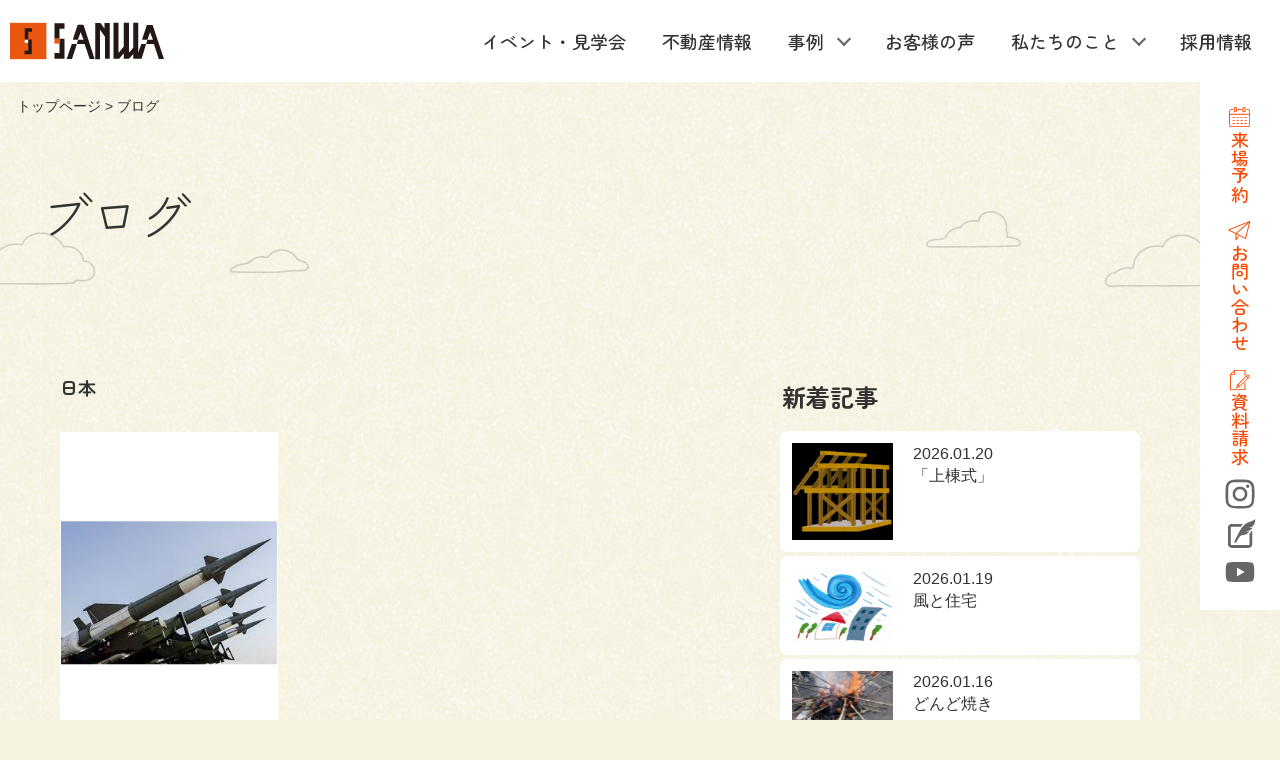

--- FILE ---
content_type: text/html
request_url: https://www.sanwagr.co.jp/column/?t=477
body_size: 127256
content:
<!DOCTYPE html>
<html lang="ja" dir="ltr">
<head prefix="og: http://ogp.me/ns# fb: http://ogp.me/ns/fb# article: http://ogp.me/ns/article#">
<meta charset="UTF-8">
<title>ブログ - 三和建設株式会社｜静岡市清水区の新築・注文住宅・土地なら</title>
<meta http-equiv="Content-Type" content="text/html; charset=UTF-8" />
<meta http-equiv="X-UA-Compatible" content="IE=edge,chrome=1">
<meta name="viewport" content="width=device-width">
<meta name="format-detection" content="telephone=no">
<meta name="keywords" content="清水区,葵区,駿河区,住宅,不動産,建築,リフォーム">
<meta name="description" content="">
<meta http-equiv="Content-Script-Type" content="text/javascript" />
<meta http-equiv="Content-Style-Type" content="text/css" />

<link rel="icon" href="../_cmn/icon.ico">
<meta property="og:image" content="https://www.sanwagr.co.jp/_prt/_top/img_main01.webp" />
<meta property="og:title" content="ブログ" />
<meta property="og:type" content="article" />
<meta property="og:description" content="" />
<meta property="og:url" content="https://www.sanwagr.co.jp/column/index.html" />
<meta property="og:image" content="" />
<meta property="og:site_name" content="三和建設株式会社｜静岡市清水区の新築・注文住宅・土地なら" />
<meta name="twitter:card" content="summary" />

<link rel="stylesheet" type="text/css" href="../_css/import2.css?v=2" media="all">
<script type="text/javascript" src="../_js/common.js?v=2"></script>

<link rel="preconnect" href="https://fonts.googleapis.com">
<link rel="preconnect" href="https://fonts.gstatic.com" crossorigin>
<link href="https://fonts.googleapis.com/css2?family=La+Belle+Aurore&family=Zen+Kurenaido&family=Zen+Maru+Gothic:wght@400;500;700&display=swap" rel="stylesheet">

<link rel="stylesheet" type="text/css" href="../_css/animetion.css">
<script type="text/javascript" src="https://ajax.googleapis.com/ajax/libs/jquery/1.9.1/jquery.min.js"></script>
<script>
$(document).ready(function() {
    var exp = /(\b(https?|ftp|file):\/\/[-A-Z0-9+&@#\/%?=~_|!:,.;]*[-A-Z0-9+&@#\/%=~_|])/ig;
    $('#VoiceDtlTxt').html($('#VoiceDtlTxt').html().replace(exp,"<a href='$1' target='_blank'>$1</a>"));
});
</script>


<!-- Google Tag Manager -->
<script>(function(w,d,s,l,i){w[l]=w[l]||[];w[l].push({'gtm.start':
new Date().getTime(),event:'gtm.js'});var f=d.getElementsByTagName(s)[0],
j=d.createElement(s),dl=l!='dataLayer'?'&l='+l:'';j.async=true;j.src=
'https://www.googletagmanager.com/gtm.js?id='+i+dl;f.parentNode.insertBefore(j,f);
})(window,document,'script','dataLayer','GTM-KXGPMQ6');</script>
<!-- End Google Tag Manager -->

<!-- Facebook Pixel Code -->
<script>
  !function(f,b,e,v,n,t,s)
  {if(f.fbq)return;n=f.fbq=function(){n.callMethod?
  n.callMethod.apply(n,arguments):n.queue.push(arguments)};
  if(!f._fbq)f._fbq=n;n.push=n;n.loaded=!0;n.version='2.0';
  n.queue=[];t=b.createElement(e);t.async=!0;
  t.src=v;s=b.getElementsByTagName(e)[0];
  s.parentNode.insertBefore(t,s)}(window, document,'script',
  'https://connect.facebook.net/en_US/fbevents.js');
  fbq('init', '553935078132484');
  fbq('track', 'PageView');
</script>
<noscript><img height="1" width="1" style="display:none"
  src="https://www.facebook.com/tr?id=553935078132484&ev=PageView&noscript=1"
/></noscript>

<!-- End Facebook Pixel Code -->
<script async src="https://s.yimg.jp/images/listing/tool/cv/ytag.js"></script>
<script>
window.yjDataLayer= window.yjDataLayer|| [];
function ytag() { yjDataLayer.push(arguments); }
ytag({"type":"ycl_cookie"});
ytag({"type":"ycl_cookie_extended"});
</script>
<script>
  objectFitImages('.VoiceListBlk .ListInner .imgBox img, .EstateListBlk .ListInner .imgBlk img, #top_caseWrp ul li a .imgBox img,#ResultDtlPlus #thumbnail-list .thumbnail-item .thumBlk img');
</script>

<style>
table.frm_tbl td p.errorMsg{
color: #b00;
}
</style></head>

<body id="c_21" class="p_407">
<!-- Google Tag Manager (noscript) -->
<noscript><iframe src="https://www.googletagmanager.com/ns.html?id=GTM-KXGPMQ6"
height="0" width="0" style="display:none;visibility:hidden"></iframe></noscript>
<!-- End Google Tag Manager (noscript) -->

<div id="wrp">
<div id="wrp_hdr">
<header id="hdr" class="flex">
<h1 class="logo"><a href="../"><img src="../_cmn/img_logo.svg" alt="新築・注文住宅・建替え・リフォーム・土地売買・賃貸・住まいのことなら静岡市清水区の三和建設へ  こだわりのデザイン・こだわりの家づくりはお任せください "></a></h1>

<div id="wrp_gnav">
<div class="toggle_menu">
<div class="inr_toggle_menu">
<nav id="gnav">
<ul class="flex">
	<li><a href="../event/">イベント・見学会</a></li>
	<li><a href="../estate/">不動産情報</a></li>
	<li class="has-child"><span>事例</span>
		<ul>
			<li><a href="../example/">施工事例</a></li>
			<li><a href="../gallery/">パーツギャラリー</a></li>
		</ul>
	<li><a href="../customer/">お客様の声</a></li>
	<li class="has-child"><span>私たちのこと</span>
		<ul>
			<li><a href="../advantage/">三和建設の強み</a></li>
			<li><a href="../advantage/reform.html">リフォーム</a></li>
			<li><a href="../company/">会社概要</a></li>
		</ul>
	</li>
	<li><a href="../recruit/">採用情報</a></li>
</ul>
</nav>
<div id="sideMenu" class="flex aitems_ct">
	<div class="contactBlk ">
	<div class="telBlk"><a href="tel:054-365-3838">054-365-3838</a><span>受付時間／平日9:00 - 18:00<br>土日9:00 - 16:00</span></div><!-- /telBlk -->
	<ul class="flex">
		<li class="yoyaku"><a href="../reserve/"><span>来場予約</span></a></li>
		<li class="contact"><a href="../contact/"><span>お問い合わせ</span></a></li>
		<li class="shiryo"><a href="../catalogorder/"><span>資料請求</span></a></li>
	</ul>
</div>
<ul class="snsBlk flex">
	<li class="instaBtn"><a href="https://www.instagram.com/sanwa_kensetsu/" target="_blank">Instagram</a></li>
	<li class="blogBtn"><a href="../column/">Blog</a></li>
	<li class="youtubeBtn"><a href="https://www.youtube.com/c/%E4%B8%89%E5%92%8C%E5%BB%BA%E8%A8%AD38/featured" target="_blank">YouTube</a></li>
</ul>
</div><!-- /sideMenu -->
</div>
</div>
</div><!-- /wrp_gnav -->

<div id="btn_menu" class="menu_trigger">
<a href="javascript:void(0);">
<span class="brdr"></span>
<span class="brdr"></span>
<span class="brdr"></span>
</a>
</div><!-- /btn_menu -->
</header>

</div><!-- /wrp_hdr -->

<div class="sp_nav">
<ul class="flex">
<li><a href="../catalogorder/">資料請求</a></li>
<li><a href="../reserve/">来場予約</a></li>
</ul>
</div>

<div id="wrp_main">
	<div id="pg_path"><a href="../">トップページ</a> &gt; ブログ</div>
	<div class="cpy"><span class="cname">ブログ</span><span class="pname">ブログ</span></div>
	<div id="pagemain">
	<div class="img"><a name="fctop"></a></div>
	</div>
	

	<div class="catemenu"><ul></ul></div>
</div><!-- /wrp_main -->

<div id="wrp_cnt">
<div id="cnt_sys">


<div id="ClmnBlk" class="ClmnLst">
 
<div id="ClmnMcnt">
<h2>日本</h2>

<ul class="ClmnListBlk">


<li class="ListInner">
	<a href="https://www.sanwagr.co.jp/./column/detail.php?c=189">
		<div class="img"><img src="https://www.sanwagr.co.jp/./upload/column/189/small_mainimage.jpg" alt="シェルターハウス"></div><!--/メインイメージ/-->
		<div class="txtBlk">
			<div class="date">2022/11/18</div><!--/開催日/-->
			<div class="ttl"><h3>シェルターハウス</h3></div><!--/タイトル/-->
			<div class="txt"><p>今ロシアに始まり、北朝鮮、韓国、中国、アメリカと、戦争という
&nbsp;
最悪のシナリオを…</p></div><!--/イベント本文抜粋/-->
			<div class="tag"><span>シェルターハウス</span><span>ミサイル</span><span>三和建設静</span><span>戦争</span><span>日本</span></div><!--/イベントタグ/-->
		</div>
	</a>
</li>


</ul>


</div><!-- /clmnMcnt -->

<div id="ClmnSub">
	<div class="menuLst">
	<h3 class="title"><span>新着記事</span></h3>
		<ul class="menu articleList">
			<li><a href="https://www.sanwagr.co.jp/./column/detail.php?c=586">
				<div class="pht"><img src ="https://www.sanwagr.co.jp/./upload/column/586/small_mainimage.jpg" /></div>
				<div class="txt"><p class="data">2026.01.20</p><p class="ttl">「上棟式」</p></div>
			</a></li>
			<li><a href="https://www.sanwagr.co.jp/./column/detail.php?c=585">
				<div class="pht"><img src ="https://www.sanwagr.co.jp/./upload/column/585/small_mainimage.jpg" /></div>
				<div class="txt"><p class="data">2026.01.19</p><p class="ttl">風と住宅</p></div>
			</a></li>
			<li><a href="https://www.sanwagr.co.jp/./column/detail.php?c=582">
				<div class="pht"><img src ="https://www.sanwagr.co.jp/./upload/column/582/small_mainimage.jpg" /></div>
				<div class="txt"><p class="data">2026.01.16</p><p class="ttl">どんど焼き</p></div>
			</a></li>
			<li><a href="https://www.sanwagr.co.jp/./column/detail.php?c=584">
				<div class="pht"><img src ="https://www.sanwagr.co.jp/./upload/column/584/small_mainimage.jpg" /></div>
				<div class="txt"><p class="data">2026.01.14</p><p class="ttl">駿河区谷田分譲地の周辺を歩いてみました！</p></div>
			</a></li>
			<li><a href="https://www.sanwagr.co.jp/./column/detail.php?c=583">
				<div class="pht"><img src ="https://www.sanwagr.co.jp/./upload/column/583/small_mainimage.jpg" /></div>
				<div class="txt"><p class="data">2026.01.13</p><p class="ttl">オープンハウスのお知らせ</p></div>
			</a></li>
		</ul>
	</div>

	<div class="menuLst">
	<h3 class="title"><span>注目記事</span></h3>
		<ul class="menu articleList">
			<li><a href="https://www.sanwagr.co.jp/./column/detail.php?c=578">
				<div class="pht"><img src ="https://www.sanwagr.co.jp/./upload/column/578/small_mainimage.jpg" /></div>
				<div class="txt"><p class="data">2025.12.22</p><p class="ttl">ここのスペース、どのぐらい必要？</p></div>
			</a></li>
			<li><a href="https://www.sanwagr.co.jp/./column/detail.php?c=214">
				<div class="pht"><img src ="https://www.sanwagr.co.jp/./upload/column/214/small_mainimage.jpg" /></div>
				<div class="txt"><p class="data">2023.01.25</p><p class="ttl">加湿器を使わずに湿度を上げる方法</p></div>
			</a></li>
		</ul>
		<div class="listbtn"><a href="https://www.sanwagr.co.jp/./column/?pr=1">もっと見る</a></div>
	</div>

	<div class="menuLst">
	<h3 class="title"><span>カテゴリ一覧</span></h3>
		<ul class="menu catelist">
			<li><a href="https://www.sanwagr.co.jp/./column/?c=ALL"><span>すべて表示</span></a></li>
			<li><a href="https://www.sanwagr.co.jp/./column/?c=5"><span>家づくり・家具・インテリア</span></a></li>
			<li><a href="https://www.sanwagr.co.jp/./column/?c=13"><span>土地・不動産</span></a></li>
			<li><a href="https://www.sanwagr.co.jp/./column/?c=14"><span>住宅ローン・補助金</span></a></li>
			<li><a href="https://www.sanwagr.co.jp/./column/?c=10"><span>見学会・イベント</span></a></li>
			<li><a href="https://www.sanwagr.co.jp/./column/?c=15"><span>リフォーム</span></a></li>
			<li><a href="https://www.sanwagr.co.jp/./column/?c=1"><span>会社のこと</span></a></li>
			<li><a href="https://www.sanwagr.co.jp/./column/?c=7"><span>日々の出来事</span></a></li>
		</ul>
	</div>

	<div class="menuLst">
	<h3 class="title"><span>タグ一覧</span></h3>
		<ul class="menu taglist">
			<li><a href="https://www.sanwagr.co.jp/./column/?t=ALL"><span>すべて表示</span></a></li>
			<li><a href="https://www.sanwagr.co.jp/./column/?t=13"><span>完成見学会</span></a></li>
			<li><a href="https://www.sanwagr.co.jp/./column/?t=16"><span>静岡市</span></a></li>
			<li><a href="https://www.sanwagr.co.jp/./column/?t=18"><span>ジェラート専門屋</span></a></li>
			<li><a href="https://www.sanwagr.co.jp/./column/?t=19"><span>LA　PALETTE（ラ　パレット）</span></a></li>
			<li><a href="https://www.sanwagr.co.jp/./column/?t=22"><span>フレンチカントリーテイスト</span></a></li>
			<li><a href="https://www.sanwagr.co.jp/./column/?t=23"><span>多層空間</span></a></li>
			<li><a href="https://www.sanwagr.co.jp/./column/?t=24"><span>ワークスペース</span></a></li>
			<li><a href="https://www.sanwagr.co.jp/./column/?t=28"><span>リフォーム</span></a></li>
			<li><a href="https://www.sanwagr.co.jp/./column/?t=29"><span>プロムナード</span></a></li>
			<li><a href="https://www.sanwagr.co.jp/./column/?t=30"><span>ドコリフォ</span></a></li>
			<li><a href="https://www.sanwagr.co.jp/./column/?t=32"><span>住宅施工事例</span></a></li>
			<li><a href="https://www.sanwagr.co.jp/./column/?t=33"><span>二世帯住宅</span></a></li>
			<li><a href="https://www.sanwagr.co.jp/./column/?t=34"><span>三和建設静</span></a></li>
			<li><a href="https://www.sanwagr.co.jp/./column/?t=35"><span>イエタテ</span></a></li>
			<li><a href="https://www.sanwagr.co.jp/./column/?t=36"><span>公示価格</span></a></li>
			<li><a href="https://www.sanwagr.co.jp/./column/?t=37"><span>静岡県</span></a></li>
			<li><a href="https://www.sanwagr.co.jp/./column/?t=38"><span>ランキング</span></a></li>
			<li><a href="https://www.sanwagr.co.jp/./column/?t=39"><span>東京都</span></a></li>
			<li><a href="https://www.sanwagr.co.jp/./column/?t=40"><span>１位</span></a></li>
			<li><a href="https://www.sanwagr.co.jp/./column/?t=42"><span>清水区馬走</span></a></li>
			<li><a href="https://www.sanwagr.co.jp/./column/?t=43"><span>料理</span></a></li>
			<li><a href="https://www.sanwagr.co.jp/./column/?t=44"><span>リノベーション</span></a></li>
			<li><a href="https://www.sanwagr.co.jp/./column/?t=45"><span>静岡市スイーツ</span></a></li>
			<li><a href="https://www.sanwagr.co.jp/./column/?t=46"><span>カレンダー</span></a></li>
			<li><a href="https://www.sanwagr.co.jp/./column/?t=47"><span>暦</span></a></li>
			<li><a href="https://www.sanwagr.co.jp/./column/?t=48"><span>修理</span></a></li>
			<li><a href="https://www.sanwagr.co.jp/./column/?t=50"><span>お問合せ</span></a></li>
			<li><a href="https://www.sanwagr.co.jp/./column/?t=51"><span>三和建設静岡市</span></a></li>
			<li><a href="https://www.sanwagr.co.jp/./column/?t=52"><span>株式会社大仙</span></a></li>
			<li><a href="https://www.sanwagr.co.jp/./column/?t=53"><span>静岡市グルメ</span></a></li>
			<li><a href="https://www.sanwagr.co.jp/./column/?t=54"><span>蕎麦屋</span></a></li>
			<li><a href="https://www.sanwagr.co.jp/./column/?t=55"><span>グルテンフリー</span></a></li>
			<li><a href="https://www.sanwagr.co.jp/./column/?t=56"><span>鴨料理</span></a></li>
			<li><a href="https://www.sanwagr.co.jp/./column/?t=57"><span>住宅テイスト</span></a></li>
			<li><a href="https://www.sanwagr.co.jp/./column/?t=58"><span>説明会</span></a></li>
			<li><a href="https://www.sanwagr.co.jp/./column/?t=59"><span>オンライン</span></a></li>
			<li><a href="https://www.sanwagr.co.jp/./column/?t=60"><span>対面</span></a></li>
			<li><a href="https://www.sanwagr.co.jp/./column/?t=61"><span>清水</span></a></li>
			<li><a href="https://www.sanwagr.co.jp/./column/?t=63"><span>水回りリフォーム</span></a></li>
			<li><a href="https://www.sanwagr.co.jp/./column/?t=64"><span>静岡住宅会社</span></a></li>
			<li><a href="https://www.sanwagr.co.jp/./column/?t=65"><span>用宗オススメスポット</span></a></li>
			<li><a href="https://www.sanwagr.co.jp/./column/?t=66"><span>菜の花</span></a></li>
			<li><a href="https://www.sanwagr.co.jp/./column/?t=67"><span>春</span></a></li>
			<li><a href="https://www.sanwagr.co.jp/./column/?t=68"><span>メンテナンス</span></a></li>
			<li><a href="https://www.sanwagr.co.jp/./column/?t=69"><span>住宅</span></a></li>
			<li><a href="https://www.sanwagr.co.jp/./column/?t=70"><span>プレゼンハウス</span></a></li>
			<li><a href="https://www.sanwagr.co.jp/./column/?t=71"><span>見学会情報</span></a></li>
			<li><a href="https://www.sanwagr.co.jp/./column/?t=72"><span>リビング</span></a></li>
			<li><a href="https://www.sanwagr.co.jp/./column/?t=73"><span>吹抜けリビング</span></a></li>
			<li><a href="https://www.sanwagr.co.jp/./column/?t=74"><span>アンダーリビング</span></a></li>
			<li><a href="https://www.sanwagr.co.jp/./column/?t=75"><span>タイピング</span></a></li>
			<li><a href="https://www.sanwagr.co.jp/./column/?t=76"><span>単語登録</span></a></li>
			<li><a href="https://www.sanwagr.co.jp/./column/?t=77"><span>新築</span></a></li>
			<li><a href="https://www.sanwagr.co.jp/./column/?t=78"><span>水回り</span></a></li>
			<li><a href="https://www.sanwagr.co.jp/./column/?t=79"><span>給湯機</span></a></li>
			<li><a href="https://www.sanwagr.co.jp/./column/?t=80"><span>ルピシア</span></a></li>
			<li><a href="https://www.sanwagr.co.jp/./column/?t=81"><span>お茶</span></a></li>
			<li><a href="https://www.sanwagr.co.jp/./column/?t=82"><span>建設</span></a></li>
			<li><a href="https://www.sanwagr.co.jp/./column/?t=83"><span>桜</span></a></li>
			<li><a href="https://www.sanwagr.co.jp/./column/?t=84"><span>円安</span></a></li>
			<li><a href="https://www.sanwagr.co.jp/./column/?t=85"><span>ドル高</span></a></li>
			<li><a href="https://www.sanwagr.co.jp/./column/?t=86"><span>為替</span></a></li>
			<li><a href="https://www.sanwagr.co.jp/./column/?t=87"><span>投資家</span></a></li>
			<li><a href="https://www.sanwagr.co.jp/./column/?t=88"><span>建築材料</span></a></li>
			<li><a href="https://www.sanwagr.co.jp/./column/?t=89"><span>日本経済</span></a></li>
			<li><a href="https://www.sanwagr.co.jp/./column/?t=90"><span>設備器具の納期</span></a></li>
			<li><a href="https://www.sanwagr.co.jp/./column/?t=91"><span>ガスコンロ</span></a></li>
			<li><a href="https://www.sanwagr.co.jp/./column/?t=92"><span>照明器具</span></a></li>
			<li><a href="https://www.sanwagr.co.jp/./column/?t=93"><span>４月</span></a></li>
			<li><a href="https://www.sanwagr.co.jp/./column/?t=94"><span>新しい</span></a></li>
			<li><a href="https://www.sanwagr.co.jp/./column/?t=95"><span>オープン</span></a></li>
			<li><a href="https://www.sanwagr.co.jp/./column/?t=96"><span>健康</span></a></li>
			<li><a href="https://www.sanwagr.co.jp/./column/?t=97"><span>温環境</span></a></li>
			<li><a href="https://www.sanwagr.co.jp/./column/?t=98"><span>春野菜</span></a></li>
			<li><a href="https://www.sanwagr.co.jp/./column/?t=99"><span>春大根</span></a></li>
			<li><a href="https://www.sanwagr.co.jp/./column/?t=100"><span>子育て応援住宅</span></a></li>
			<li><a href="https://www.sanwagr.co.jp/./column/?t=101"><span>S-BOX</span></a></li>
			<li><a href="https://www.sanwagr.co.jp/./column/?t=102"><span>無垢材</span></a></li>
			<li><a href="https://www.sanwagr.co.jp/./column/?t=103"><span>不動産</span></a></li>
			<li><a href="https://www.sanwagr.co.jp/./column/?t=104"><span>土地</span></a></li>
			<li><a href="https://www.sanwagr.co.jp/./column/?t=105"><span>注文住宅</span></a></li>
			<li><a href="https://www.sanwagr.co.jp/./column/?t=106"><span>低体温</span></a></li>
			<li><a href="https://www.sanwagr.co.jp/./column/?t=107"><span>血流</span></a></li>
			<li><a href="https://www.sanwagr.co.jp/./column/?t=108"><span>子供部屋</span></a></li>
			<li><a href="https://www.sanwagr.co.jp/./column/?t=109"><span>筍</span></a></li>
			<li><a href="https://www.sanwagr.co.jp/./column/?t=110"><span>マイホーム</span></a></li>
			<li><a href="https://www.sanwagr.co.jp/./column/?t=111"><span>賃貸</span></a></li>
			<li><a href="https://www.sanwagr.co.jp/./column/?t=112"><span>比較</span></a></li>
			<li><a href="https://www.sanwagr.co.jp/./column/?t=113"><span>メリットベメリット</span></a></li>
			<li><a href="https://www.sanwagr.co.jp/./column/?t=114"><span>静岡市ラーメン</span></a></li>
			<li><a href="https://www.sanwagr.co.jp/./column/?t=115"><span>なすソバ</span></a></li>
			<li><a href="https://www.sanwagr.co.jp/./column/?t=116"><span>中華料理屋</span></a></li>
			<li><a href="https://www.sanwagr.co.jp/./column/?t=117"><span>地元グルメ</span></a></li>
			<li><a href="https://www.sanwagr.co.jp/./column/?t=118"><span>AKEBONO La Table</span></a></li>
			<li><a href="https://www.sanwagr.co.jp/./column/?t=120"><span>Ｓ－ＢＯＸ</span></a></li>
			<li><a href="https://www.sanwagr.co.jp/./column/?t=121"><span>洗濯</span></a></li>
			<li><a href="https://www.sanwagr.co.jp/./column/?t=122"><span>ハンガー</span></a></li>
			<li><a href="https://www.sanwagr.co.jp/./column/?t=123"><span>ストッパー</span></a></li>
			<li><a href="https://www.sanwagr.co.jp/./column/?t=124"><span>自由設計</span></a></li>
			<li><a href="https://www.sanwagr.co.jp/./column/?t=125"><span>工務店のメリット</span></a></li>
			<li><a href="https://www.sanwagr.co.jp/./column/?t=126"><span>住宅会社の選び方</span></a></li>
			<li><a href="https://www.sanwagr.co.jp/./column/?t=127"><span>ウッドショック</span></a></li>
			<li><a href="https://www.sanwagr.co.jp/./column/?t=128"><span>価格高騰</span></a></li>
			<li><a href="https://www.sanwagr.co.jp/./column/?t=129"><span>値上げ</span></a></li>
			<li><a href="https://www.sanwagr.co.jp/./column/?t=130"><span>ネモフィラ</span></a></li>
			<li><a href="https://www.sanwagr.co.jp/./column/?t=132"><span>カウネット</span></a></li>
			<li><a href="https://www.sanwagr.co.jp/./column/?t=133"><span>カウコレプレミアム</span></a></li>
			<li><a href="https://www.sanwagr.co.jp/./column/?t=134"><span>便利グッズ</span></a></li>
			<li><a href="https://www.sanwagr.co.jp/./column/?t=135"><span>花畑</span></a></li>
			<li><a href="https://www.sanwagr.co.jp/./column/?t=136"><span>SDGｓ</span></a></li>
			<li><a href="https://www.sanwagr.co.jp/./column/?t=137"><span>長寿命住宅</span></a></li>
			<li><a href="https://www.sanwagr.co.jp/./column/?t=138"><span>CO2削減</span></a></li>
			<li><a href="https://www.sanwagr.co.jp/./column/?t=139"><span>環境汚染抑制</span></a></li>
			<li><a href="https://www.sanwagr.co.jp/./column/?t=140"><span>街づくり</span></a></li>
			<li><a href="https://www.sanwagr.co.jp/./column/?t=141"><span>建てる</span></a></li>
			<li><a href="https://www.sanwagr.co.jp/./column/?t=142"><span>若い時</span></a></li>
			<li><a href="https://www.sanwagr.co.jp/./column/?t=143"><span>理由</span></a></li>
			<li><a href="https://www.sanwagr.co.jp/./column/?t=144"><span>ランドリールーム</span></a></li>
			<li><a href="https://www.sanwagr.co.jp/./column/?t=145"><span>共働き</span></a></li>
			<li><a href="https://www.sanwagr.co.jp/./column/?t=146"><span>家事</span></a></li>
			<li><a href="https://www.sanwagr.co.jp/./column/?t=147"><span>建築</span></a></li>
			<li><a href="https://www.sanwagr.co.jp/./column/?t=148"><span>和風</span></a></li>
			<li><a href="https://www.sanwagr.co.jp/./column/?t=149"><span>快適な住宅</span></a></li>
			<li><a href="https://www.sanwagr.co.jp/./column/?t=150"><span>平屋</span></a></li>
			<li><a href="https://www.sanwagr.co.jp/./column/?t=151"><span>清水第二中</span></a></li>
			<li><a href="https://www.sanwagr.co.jp/./column/?t=152"><span>インスタグラム</span></a></li>
			<li><a href="https://www.sanwagr.co.jp/./column/?t=153"><span>工務店の日報</span></a></li>
			<li><a href="https://www.sanwagr.co.jp/./column/?t=154"><span>Youtube</span></a></li>
			<li><a href="https://www.sanwagr.co.jp/./column/?t=155"><span>ウッドデッキ</span></a></li>
			<li><a href="https://www.sanwagr.co.jp/./column/?t=156"><span>おうちキャンプ</span></a></li>
			<li><a href="https://www.sanwagr.co.jp/./column/?t=157"><span>アウトドア</span></a></li>
			<li><a href="https://www.sanwagr.co.jp/./column/?t=158"><span>住宅ローン</span></a></li>
			<li><a href="https://www.sanwagr.co.jp/./column/?t=162"><span>こどもの日</span></a></li>
			<li><a href="https://www.sanwagr.co.jp/./column/?t=163"><span>鯉のぼり</span></a></li>
			<li><a href="https://www.sanwagr.co.jp/./column/?t=164"><span>鎧兜</span></a></li>
			<li><a href="https://www.sanwagr.co.jp/./column/?t=165"><span>クールビズ</span></a></li>
			<li><a href="https://www.sanwagr.co.jp/./column/?t=166"><span>夏</span></a></li>
			<li><a href="https://www.sanwagr.co.jp/./column/?t=167"><span>期間</span></a></li>
			<li><a href="https://www.sanwagr.co.jp/./column/?t=168"><span>服装</span></a></li>
			<li><a href="https://www.sanwagr.co.jp/./column/?t=169"><span>観光スポット</span></a></li>
			<li><a href="https://www.sanwagr.co.jp/./column/?t=170"><span>古民家カフェ</span></a></li>
			<li><a href="https://www.sanwagr.co.jp/./column/?t=171"><span>焼津市</span></a></li>
			<li><a href="https://www.sanwagr.co.jp/./column/?t=173"><span>トイレ</span></a></li>
			<li><a href="https://www.sanwagr.co.jp/./column/?t=174"><span>窓の設置</span></a></li>
			<li><a href="https://www.sanwagr.co.jp/./column/?t=175"><span>メリット・デメリット</span></a></li>
			<li><a href="https://www.sanwagr.co.jp/./column/?t=176"><span>デメリット</span></a></li>
			<li><a href="https://www.sanwagr.co.jp/./column/?t=177"><span>ハンディチョッパー</span></a></li>
			<li><a href="https://www.sanwagr.co.jp/./column/?t=178"><span>回遊動線</span></a></li>
			<li><a href="https://www.sanwagr.co.jp/./column/?t=179"><span>内装</span></a></li>
			<li><a href="https://www.sanwagr.co.jp/./column/?t=180"><span>外装</span></a></li>
			<li><a href="https://www.sanwagr.co.jp/./column/?t=181"><span>ポイント</span></a></li>
			<li><a href="https://www.sanwagr.co.jp/./column/?t=183"><span>カフェ風キッチン</span></a></li>
			<li><a href="https://www.sanwagr.co.jp/./column/?t=185"><span>昼食</span></a></li>
			<li><a href="https://www.sanwagr.co.jp/./column/?t=186"><span>お好み焼き</span></a></li>
			<li><a href="https://www.sanwagr.co.jp/./column/?t=187"><span>オタフク</span></a></li>
			<li><a href="https://www.sanwagr.co.jp/./column/?t=188"><span>地域密着</span></a></li>
			<li><a href="https://www.sanwagr.co.jp/./column/?t=189"><span>静岡不動産</span></a></li>
			<li><a href="https://www.sanwagr.co.jp/./column/?t=190"><span>ワンフロア</span></a></li>
			<li><a href="https://www.sanwagr.co.jp/./column/?t=191"><span>保証</span></a></li>
			<li><a href="https://www.sanwagr.co.jp/./column/?t=192"><span>注意点</span></a></li>
			<li><a href="https://www.sanwagr.co.jp/./column/?t=193"><span>造作キッチンカウンター</span></a></li>
			<li><a href="https://www.sanwagr.co.jp/./column/?t=194"><span>コストダウン</span></a></li>
			<li><a href="https://www.sanwagr.co.jp/./column/?t=195"><span>求人</span></a></li>
			<li><a href="https://www.sanwagr.co.jp/./column/?t=196"><span>総務職</span></a></li>
			<li><a href="https://www.sanwagr.co.jp/./column/?t=197"><span>募集</span></a></li>
			<li><a href="https://www.sanwagr.co.jp/./column/?t=198"><span>新卒</span></a></li>
			<li><a href="https://www.sanwagr.co.jp/./column/?t=199"><span>中途</span></a></li>
			<li><a href="https://www.sanwagr.co.jp/./column/?t=200"><span>収納</span></a></li>
			<li><a href="https://www.sanwagr.co.jp/./column/?t=201"><span>インテリア</span></a></li>
			<li><a href="https://www.sanwagr.co.jp/./column/?t=202"><span>調理家電</span></a></li>
			<li><a href="https://www.sanwagr.co.jp/./column/?t=203"><span>窓</span></a></li>
			<li><a href="https://www.sanwagr.co.jp/./column/?t=204"><span>サッシ</span></a></li>
			<li><a href="https://www.sanwagr.co.jp/./column/?t=205"><span>サーモスⅡ-Ｈ</span></a></li>
			<li><a href="https://www.sanwagr.co.jp/./column/?t=206"><span>LIXIL</span></a></li>
			<li><a href="https://www.sanwagr.co.jp/./column/?t=207"><span>静岡中部家づくり</span></a></li>
			<li><a href="https://www.sanwagr.co.jp/./column/?t=208"><span>先輩お施主様の声</span></a></li>
			<li><a href="https://www.sanwagr.co.jp/./column/?t=209"><span>５月</span></a></li>
			<li><a href="https://www.sanwagr.co.jp/./column/?t=210"><span>GW</span></a></li>
			<li><a href="https://www.sanwagr.co.jp/./column/?t=211"><span>潮干狩り</span></a></li>
			<li><a href="https://www.sanwagr.co.jp/./column/?t=212"><span>五月病</span></a></li>
			<li><a href="https://www.sanwagr.co.jp/./column/?t=213"><span>梅雨</span></a></li>
			<li><a href="https://www.sanwagr.co.jp/./column/?t=214"><span>傘</span></a></li>
			<li><a href="https://www.sanwagr.co.jp/./column/?t=215"><span>雨</span></a></li>
			<li><a href="https://www.sanwagr.co.jp/./column/?t=216"><span>カビ対策</span></a></li>
			<li><a href="https://www.sanwagr.co.jp/./column/?t=217"><span>梅雨入り前</span></a></li>
			<li><a href="https://www.sanwagr.co.jp/./column/?t=218"><span>観葉植物</span></a></li>
			<li><a href="https://www.sanwagr.co.jp/./column/?t=219"><span>電子帳簿保存法</span></a></li>
			<li><a href="https://www.sanwagr.co.jp/./column/?t=220"><span>請求書</span></a></li>
			<li><a href="https://www.sanwagr.co.jp/./column/?t=221"><span>電子化</span></a></li>
			<li><a href="https://www.sanwagr.co.jp/./column/?t=222"><span>緑のある暮らし</span></a></li>
			<li><a href="https://www.sanwagr.co.jp/./column/?t=223"><span>ペンダントライト</span></a></li>
			<li><a href="https://www.sanwagr.co.jp/./column/?t=224"><span>スタンドライト</span></a></li>
			<li><a href="https://www.sanwagr.co.jp/./column/?t=225"><span>雰囲気を変える</span></a></li>
			<li><a href="https://www.sanwagr.co.jp/./column/?t=226"><span>静岡三和建設</span></a></li>
			<li><a href="https://www.sanwagr.co.jp/./column/?t=227"><span>フェンス工事</span></a></li>
			<li><a href="https://www.sanwagr.co.jp/./column/?t=228"><span>境界線</span></a></li>
			<li><a href="https://www.sanwagr.co.jp/./column/?t=229"><span>駿河区敷地</span></a></li>
			<li><a href="https://www.sanwagr.co.jp/./column/?t=230"><span>家の外観</span></a></li>
			<li><a href="https://www.sanwagr.co.jp/./column/?t=231"><span>ビール</span></a></li>
			<li><a href="https://www.sanwagr.co.jp/./column/?t=232"><span>１０月</span></a></li>
			<li><a href="https://www.sanwagr.co.jp/./column/?t=233"><span>バーカウンター</span></a></li>
			<li><a href="https://www.sanwagr.co.jp/./column/?t=234"><span>ホームバー</span></a></li>
			<li><a href="https://www.sanwagr.co.jp/./column/?t=235"><span>おうち時間</span></a></li>
			<li><a href="https://www.sanwagr.co.jp/./column/?t=236"><span>紫陽花</span></a></li>
			<li><a href="https://www.sanwagr.co.jp/./column/?t=237"><span>花言葉</span></a></li>
			<li><a href="https://www.sanwagr.co.jp/./column/?t=238"><span>お施主様の声</span></a></li>
			<li><a href="https://www.sanwagr.co.jp/./column/?t=239"><span>人気</span></a></li>
			<li><a href="https://www.sanwagr.co.jp/./column/?t=240"><span>設備</span></a></li>
			<li><a href="https://www.sanwagr.co.jp/./column/?t=241"><span>三和建設㈱</span></a></li>
			<li><a href="https://www.sanwagr.co.jp/./column/?t=243"><span>造作洗面台</span></a></li>
			<li><a href="https://www.sanwagr.co.jp/./column/?t=244"><span>玄関ポーチ</span></a></li>
			<li><a href="https://www.sanwagr.co.jp/./column/?t=245"><span>ぴよりん</span></a></li>
			<li><a href="https://www.sanwagr.co.jp/./column/?t=246"><span>うちっちぴよりん</span></a></li>
			<li><a href="https://www.sanwagr.co.jp/./column/?t=247"><span>清水区食べ物屋</span></a></li>
			<li><a href="https://www.sanwagr.co.jp/./column/?t=248"><span>まるさ商店</span></a></li>
			<li><a href="https://www.sanwagr.co.jp/./column/?t=249"><span>魚介豚骨ラーメン</span></a></li>
			<li><a href="https://www.sanwagr.co.jp/./column/?t=250"><span>北欧</span></a></li>
			<li><a href="https://www.sanwagr.co.jp/./column/?t=251"><span>デザイナー</span></a></li>
			<li><a href="https://www.sanwagr.co.jp/./column/?t=252"><span>椅子</span></a></li>
			<li><a href="https://www.sanwagr.co.jp/./column/?t=253"><span>いつから</span></a></li>
			<li><a href="https://www.sanwagr.co.jp/./column/?t=254"><span>過ごし方</span></a></li>
			<li><a href="https://www.sanwagr.co.jp/./column/?t=255"><span>コクヨ</span></a></li>
			<li><a href="https://www.sanwagr.co.jp/./column/?t=256"><span>GLOO</span></a></li>
			<li><a href="https://www.sanwagr.co.jp/./column/?t=257"><span>夏越の大祓</span></a></li>
			<li><a href="https://www.sanwagr.co.jp/./column/?t=258"><span>茅の輪</span></a></li>
			<li><a href="https://www.sanwagr.co.jp/./column/?t=259"><span>人形</span></a></li>
			<li><a href="https://www.sanwagr.co.jp/./column/?t=260"><span>無病息災</span></a></li>
			<li><a href="https://www.sanwagr.co.jp/./column/?t=263"><span>父の日</span></a></li>
			<li><a href="https://www.sanwagr.co.jp/./column/?t=264"><span>プレゼント</span></a></li>
			<li><a href="https://www.sanwagr.co.jp/./column/?t=265"><span>19日</span></a></li>
			<li><a href="https://www.sanwagr.co.jp/./column/?t=266"><span>用宗</span></a></li>
			<li><a href="https://www.sanwagr.co.jp/./column/?t=267"><span>おでかけスポット</span></a></li>
			<li><a href="https://www.sanwagr.co.jp/./column/?t=268"><span>東海大海洋学部博物館</span></a></li>
			<li><a href="https://www.sanwagr.co.jp/./column/?t=269"><span>静岡市観光</span></a></li>
			<li><a href="https://www.sanwagr.co.jp/./column/?t=270"><span>清水の水族館</span></a></li>
			<li><a href="https://www.sanwagr.co.jp/./column/?t=272"><span>清水区おでかけ</span></a></li>
			<li><a href="https://www.sanwagr.co.jp/./column/?t=273"><span>こどみらい住宅支援</span></a></li>
			<li><a href="https://www.sanwagr.co.jp/./column/?t=274"><span>契約</span></a></li>
			<li><a href="https://www.sanwagr.co.jp/./column/?t=275"><span>建物</span></a></li>
			<li><a href="https://www.sanwagr.co.jp/./column/?t=276"><span>家電</span></a></li>
			<li><a href="https://www.sanwagr.co.jp/./column/?t=278"><span>登記</span></a></li>
			<li><a href="https://www.sanwagr.co.jp/./column/?t=279"><span>建売住宅</span></a></li>
			<li><a href="https://www.sanwagr.co.jp/./column/?t=280"><span>埼玉</span></a></li>
			<li><a href="https://www.sanwagr.co.jp/./column/?t=281"><span>メッツァ・ビレッジ</span></a></li>
			<li><a href="https://www.sanwagr.co.jp/./column/?t=282"><span>トーベ・ヤンソン</span></a></li>
			<li><a href="https://www.sanwagr.co.jp/./column/?t=283"><span>快乾空間</span></a></li>
			<li><a href="https://www.sanwagr.co.jp/./column/?t=284"><span>梅雨の洗濯</span></a></li>
			<li><a href="https://www.sanwagr.co.jp/./column/?t=285"><span>室内干し</span></a></li>
			<li><a href="https://www.sanwagr.co.jp/./column/?t=287"><span>熱中症</span></a></li>
			<li><a href="https://www.sanwagr.co.jp/./column/?t=288"><span>対策</span></a></li>
			<li><a href="https://www.sanwagr.co.jp/./column/?t=289"><span>6月</span></a></li>
			<li><a href="https://www.sanwagr.co.jp/./column/?t=292"><span>電話番号</span></a></li>
			<li><a href="https://www.sanwagr.co.jp/./column/?t=293"><span>ルームツアー</span></a></li>
			<li><a href="https://www.sanwagr.co.jp/./column/?t=294"><span>畳</span></a></li>
			<li><a href="https://www.sanwagr.co.jp/./column/?t=295"><span>調湿効果</span></a></li>
			<li><a href="https://www.sanwagr.co.jp/./column/?t=296"><span>7月25日</span></a></li>
			<li><a href="https://www.sanwagr.co.jp/./column/?t=297"><span>グランシップ</span></a></li>
			<li><a href="https://www.sanwagr.co.jp/./column/?t=298"><span>就職フェア</span></a></li>
			<li><a href="https://www.sanwagr.co.jp/./column/?t=299"><span>外壁</span></a></li>
			<li><a href="https://www.sanwagr.co.jp/./column/?t=300"><span>色分け</span></a></li>
			<li><a href="https://www.sanwagr.co.jp/./column/?t=301"><span>サイディング</span></a></li>
			<li><a href="https://www.sanwagr.co.jp/./column/?t=302"><span>ツートン</span></a></li>
			<li><a href="https://www.sanwagr.co.jp/./column/?t=303"><span>清水マリナート</span></a></li>
			<li><a href="https://www.sanwagr.co.jp/./column/?t=304"><span>田中達也</span></a></li>
			<li><a href="https://www.sanwagr.co.jp/./column/?t=305"><span>ミニチュアライフ展</span></a></li>
			<li><a href="https://www.sanwagr.co.jp/./column/?t=306"><span>七夕</span></a></li>
			<li><a href="https://www.sanwagr.co.jp/./column/?t=307"><span>７月7日</span></a></li>
			<li><a href="https://www.sanwagr.co.jp/./column/?t=308"><span>由来</span></a></li>
			<li><a href="https://www.sanwagr.co.jp/./column/?t=309"><span>ZEH</span></a></li>
			<li><a href="https://www.sanwagr.co.jp/./column/?t=310"><span>住宅ローン控除</span></a></li>
			<li><a href="https://www.sanwagr.co.jp/./column/?t=311"><span>太陽光発電</span></a></li>
			<li><a href="https://www.sanwagr.co.jp/./column/?t=312"><span>２０２４年</span></a></li>
			<li><a href="https://www.sanwagr.co.jp/./column/?t=313"><span>確認申請</span></a></li>
			<li><a href="https://www.sanwagr.co.jp/./column/?t=314"><span>子育て世代</span></a></li>
			<li><a href="https://www.sanwagr.co.jp/./column/?t=315"><span>ママ</span></a></li>
			<li><a href="https://www.sanwagr.co.jp/./column/?t=316"><span>動線</span></a></li>
			<li><a href="https://www.sanwagr.co.jp/./column/?t=317"><span>おすすめ映画</span></a></li>
			<li><a href="https://www.sanwagr.co.jp/./column/?t=318"><span>コメディ映画</span></a></li>
			<li><a href="https://www.sanwagr.co.jp/./column/?t=321"><span>静岡第一テレビ</span></a></li>
			<li><a href="https://www.sanwagr.co.jp/./column/?t=324"><span>TV出演</span></a></li>
			<li><a href="https://www.sanwagr.co.jp/./column/?t=325"><span>ピン★スポ</span></a></li>
			<li><a href="https://www.sanwagr.co.jp/./column/?t=327"><span>総務</span></a></li>
			<li><a href="https://www.sanwagr.co.jp/./column/?t=328"><span>間取り</span></a></li>
			<li><a href="https://www.sanwagr.co.jp/./column/?t=329"><span>イベント</span></a></li>
			<li><a href="https://www.sanwagr.co.jp/./column/?t=330"><span>安倍川花火大会</span></a></li>
			<li><a href="https://www.sanwagr.co.jp/./column/?t=331"><span>2022</span></a></li>
			<li><a href="https://www.sanwagr.co.jp/./column/?t=333"><span>移住</span></a></li>
			<li><a href="https://www.sanwagr.co.jp/./column/?t=334"><span>就職支援金</span></a></li>
			<li><a href="https://www.sanwagr.co.jp/./column/?t=335"><span>しずおか就職net</span></a></li>
			<li><a href="https://www.sanwagr.co.jp/./column/?t=336"><span>置き配</span></a></li>
			<li><a href="https://www.sanwagr.co.jp/./column/?t=337"><span>荷物</span></a></li>
			<li><a href="https://www.sanwagr.co.jp/./column/?t=338"><span>換気システム</span></a></li>
			<li><a href="https://www.sanwagr.co.jp/./column/?t=339"><span>せせらぎ&reg;</span></a></li>
			<li><a href="https://www.sanwagr.co.jp/./column/?t=340"><span>熱交換</span></a></li>
			<li><a href="https://www.sanwagr.co.jp/./column/?t=341"><span>パッシブデザイン</span></a></li>
			<li><a href="https://www.sanwagr.co.jp/./column/?t=342"><span>アクティブデザイン</span></a></li>
			<li><a href="https://www.sanwagr.co.jp/./column/?t=343"><span>自然</span></a></li>
			<li><a href="https://www.sanwagr.co.jp/./column/?t=344"><span>自動販売機</span></a></li>
			<li><a href="https://www.sanwagr.co.jp/./column/?t=345"><span>子ども食堂</span></a></li>
			<li><a href="https://www.sanwagr.co.jp/./column/?t=346"><span>共食</span></a></li>
			<li><a href="https://www.sanwagr.co.jp/./column/?t=347"><span>職業人インタビュー</span></a></li>
			<li><a href="https://www.sanwagr.co.jp/./column/?t=348"><span>静岡商工会議所</span></a></li>
			<li><a href="https://www.sanwagr.co.jp/./column/?t=349"><span>高校生</span></a></li>
			<li><a href="https://www.sanwagr.co.jp/./column/?t=350"><span>不動産投資</span></a></li>
			<li><a href="https://www.sanwagr.co.jp/./column/?t=352"><span>投資</span></a></li>
			<li><a href="https://www.sanwagr.co.jp/./column/?t=353"><span>カーペット</span></a></li>
			<li><a href="https://www.sanwagr.co.jp/./column/?t=356"><span>ゴム跡</span></a></li>
			<li><a href="https://www.sanwagr.co.jp/./column/?t=357"><span>フローリング</span></a></li>
			<li><a href="https://www.sanwagr.co.jp/./column/?t=358"><span>掃除</span></a></li>
			<li><a href="https://www.sanwagr.co.jp/./column/?t=359"><span>アラジン</span></a></li>
			<li><a href="https://www.sanwagr.co.jp/./column/?t=360"><span>トースタ―</span></a></li>
			<li><a href="https://www.sanwagr.co.jp/./column/?t=361"><span>秋</span></a></li>
			<li><a href="https://www.sanwagr.co.jp/./column/?t=362"><span>吹き抜け</span></a></li>
			<li><a href="https://www.sanwagr.co.jp/./column/?t=363"><span>スケルトン階段</span></a></li>
			<li><a href="https://www.sanwagr.co.jp/./column/?t=364"><span>チラシ配り</span></a></li>
			<li><a href="https://www.sanwagr.co.jp/./column/?t=365"><span>模様替え</span></a></li>
			<li><a href="https://www.sanwagr.co.jp/./column/?t=366"><span>空き家</span></a></li>
			<li><a href="https://www.sanwagr.co.jp/./column/?t=367"><span>問題</span></a></li>
			<li><a href="https://www.sanwagr.co.jp/./column/?t=368"><span>スリットシャッター</span></a></li>
			<li><a href="https://www.sanwagr.co.jp/./column/?t=370"><span>防災の日</span></a></li>
			<li><a href="https://www.sanwagr.co.jp/./column/?t=371"><span>防災グッズ</span></a></li>
			<li><a href="https://www.sanwagr.co.jp/./column/?t=372"><span>キャンプ用品</span></a></li>
			<li><a href="https://www.sanwagr.co.jp/./column/?t=373"><span>代用</span></a></li>
			<li><a href="https://www.sanwagr.co.jp/./column/?t=374"><span>PayPay</span></a></li>
			<li><a href="https://www.sanwagr.co.jp/./column/?t=375"><span>キャンペーン</span></a></li>
			<li><a href="https://www.sanwagr.co.jp/./column/?t=376"><span>2023卒</span></a></li>
			<li><a href="https://www.sanwagr.co.jp/./column/?t=377"><span>会社説明会</span></a></li>
			<li><a href="https://www.sanwagr.co.jp/./column/?t=378"><span>9月病</span></a></li>
			<li><a href="https://www.sanwagr.co.jp/./column/?t=379"><span>季節変わり目</span></a></li>
			<li><a href="https://www.sanwagr.co.jp/./column/?t=380"><span>最低賃金</span></a></li>
			<li><a href="https://www.sanwagr.co.jp/./column/?t=381"><span>中秋の名月</span></a></li>
			<li><a href="https://www.sanwagr.co.jp/./column/?t=382"><span>９月10日</span></a></li>
			<li><a href="https://www.sanwagr.co.jp/./column/?t=383"><span>入江南町</span></a></li>
			<li><a href="https://www.sanwagr.co.jp/./column/?t=384"><span>コスモス</span></a></li>
			<li><a href="https://www.sanwagr.co.jp/./column/?t=385"><span>秋桜</span></a></li>
			<li><a href="https://www.sanwagr.co.jp/./column/?t=386"><span>おでかけ</span></a></li>
			<li><a href="https://www.sanwagr.co.jp/./column/?t=389"><span>現地説明会</span></a></li>
			<li><a href="https://www.sanwagr.co.jp/./column/?t=390"><span>分譲地</span></a></li>
			<li><a href="https://www.sanwagr.co.jp/./column/?t=391"><span>台風</span></a></li>
			<li><a href="https://www.sanwagr.co.jp/./column/?t=392"><span>リスク</span></a></li>
			<li><a href="https://www.sanwagr.co.jp/./column/?t=393"><span>フリーマガジン</span></a></li>
			<li><a href="https://www.sanwagr.co.jp/./column/?t=394"><span>台風15号</span></a></li>
			<li><a href="https://www.sanwagr.co.jp/./column/?t=395"><span>10月3日</span></a></li>
			<li><a href="https://www.sanwagr.co.jp/./column/?t=396"><span>中古住宅</span></a></li>
			<li><a href="https://www.sanwagr.co.jp/./column/?t=397"><span>インスペクション</span></a></li>
			<li><a href="https://www.sanwagr.co.jp/./column/?t=398"><span>瑕疵</span></a></li>
			<li><a href="https://www.sanwagr.co.jp/./column/?t=399"><span>住宅の構造</span></a></li>
			<li><a href="https://www.sanwagr.co.jp/./column/?t=400"><span>台風被害</span></a></li>
			<li><a href="https://www.sanwagr.co.jp/./column/?t=401"><span>精油</span></a></li>
			<li><a href="https://www.sanwagr.co.jp/./column/?t=402"><span>アロマセラピー</span></a></li>
			<li><a href="https://www.sanwagr.co.jp/./column/?t=403"><span>ラベンダー</span></a></li>
			<li><a href="https://www.sanwagr.co.jp/./column/?t=404"><span>睡眠</span></a></li>
			<li><a href="https://www.sanwagr.co.jp/./column/?t=405"><span>不眠</span></a></li>
			<li><a href="https://www.sanwagr.co.jp/./column/?t=406"><span>IFPAアロマセラピスト</span></a></li>
			<li><a href="https://www.sanwagr.co.jp/./column/?t=409"><span>ヘルニア</span></a></li>
			<li><a href="https://www.sanwagr.co.jp/./column/?t=410"><span>ブロック注射</span></a></li>
			<li><a href="https://www.sanwagr.co.jp/./column/?t=411"><span>トリガー注射</span></a></li>
			<li><a href="https://www.sanwagr.co.jp/./column/?t=412"><span>防災</span></a></li>
			<li><a href="https://www.sanwagr.co.jp/./column/?t=413"><span>非常食</span></a></li>
			<li><a href="https://www.sanwagr.co.jp/./column/?t=414"><span>マッシュポテト</span></a></li>
			<li><a href="https://www.sanwagr.co.jp/./column/?t=415"><span>じゃがマッシュ</span></a></li>
			<li><a href="https://www.sanwagr.co.jp/./column/?t=416"><span>駿河区高松</span></a></li>
			<li><a href="https://www.sanwagr.co.jp/./column/?t=417"><span>うどん屋</span></a></li>
			<li><a href="https://www.sanwagr.co.jp/./column/?t=418"><span>こころ彩</span></a></li>
			<li><a href="https://www.sanwagr.co.jp/./column/?t=419"><span>旅行</span></a></li>
			<li><a href="https://www.sanwagr.co.jp/./column/?t=420"><span>支援</span></a></li>
			<li><a href="https://www.sanwagr.co.jp/./column/?t=421"><span>全国旅行支援</span></a></li>
			<li><a href="https://www.sanwagr.co.jp/./column/?t=422"><span>冬支度</span></a></li>
			<li><a href="https://www.sanwagr.co.jp/./column/?t=423"><span>エアコン掃除</span></a></li>
			<li><a href="https://www.sanwagr.co.jp/./column/?t=424"><span>北朝鮮</span></a></li>
			<li><a href="https://www.sanwagr.co.jp/./column/?t=425"><span>ミサイル</span></a></li>
			<li><a href="https://www.sanwagr.co.jp/./column/?t=426"><span>Ｊアラート</span></a></li>
			<li><a href="https://www.sanwagr.co.jp/./column/?t=427"><span>パトリオットミサイル</span></a></li>
			<li><a href="https://www.sanwagr.co.jp/./column/?t=428"><span>PAC-3</span></a></li>
			<li><a href="https://www.sanwagr.co.jp/./column/?t=433"><span>ショート動画</span></a></li>
			<li><a href="https://www.sanwagr.co.jp/./column/?t=434"><span>瀬名Ｃプレゼンハウス</span></a></li>
			<li><a href="https://www.sanwagr.co.jp/./column/?t=436"><span>新卒採用終了</span></a></li>
			<li><a href="https://www.sanwagr.co.jp/./column/?t=437"><span>中途採用継続</span></a></li>
			<li><a href="https://www.sanwagr.co.jp/./column/?t=439"><span>物件購入</span></a></li>
			<li><a href="https://www.sanwagr.co.jp/./column/?t=440"><span>匠宿</span></a></li>
			<li><a href="https://www.sanwagr.co.jp/./column/?t=441"><span>陶芸</span></a></li>
			<li><a href="https://www.sanwagr.co.jp/./column/?t=442"><span>竹細工</span></a></li>
			<li><a href="https://www.sanwagr.co.jp/./column/?t=443"><span>さつまいも</span></a></li>
			<li><a href="https://www.sanwagr.co.jp/./column/?t=444"><span>収穫</span></a></li>
			<li><a href="https://www.sanwagr.co.jp/./column/?t=445"><span>食べごろ</span></a></li>
			<li><a href="https://www.sanwagr.co.jp/./column/?t=446"><span>清水区建設会社</span></a></li>
			<li><a href="https://www.sanwagr.co.jp/./column/?t=447"><span>調湿作用</span></a></li>
			<li><a href="https://www.sanwagr.co.jp/./column/?t=448"><span>シャープ</span></a></li>
			<li><a href="https://www.sanwagr.co.jp/./column/?t=449"><span>蓄電池</span></a></li>
			<li><a href="https://www.sanwagr.co.jp/./column/?t=450"><span>被災者支援</span></a></li>
			<li><a href="https://www.sanwagr.co.jp/./column/?t=451"><span>被災者生活再建支援制度</span></a></li>
			<li><a href="https://www.sanwagr.co.jp/./column/?t=452"><span>自然災害</span></a></li>
			<li><a href="https://www.sanwagr.co.jp/./column/?t=453"><span>改正省エネ基準</span></a></li>
			<li><a href="https://www.sanwagr.co.jp/./column/?t=454"><span>長期優良住宅</span></a></li>
			<li><a href="https://www.sanwagr.co.jp/./column/?t=455"><span>UA値</span></a></li>
			<li><a href="https://www.sanwagr.co.jp/./column/?t=456"><span>シロアリ駆除</span></a></li>
			<li><a href="https://www.sanwagr.co.jp/./column/?t=457"><span>消毒</span></a></li>
			<li><a href="https://www.sanwagr.co.jp/./column/?t=458"><span>臭い</span></a></li>
			<li><a href="https://www.sanwagr.co.jp/./column/?t=459"><span>転職</span></a></li>
			<li><a href="https://www.sanwagr.co.jp/./column/?t=460"><span>転職情報サイト</span></a></li>
			<li><a href="https://www.sanwagr.co.jp/./column/?t=461"><span>デューダ</span></a></li>
			<li><a href="https://www.sanwagr.co.jp/./column/?t=462"><span>ベビーゲート</span></a></li>
			<li><a href="https://www.sanwagr.co.jp/./column/?t=463"><span>転落防止</span></a></li>
			<li><a href="https://www.sanwagr.co.jp/./column/?t=465"><span>住宅設備</span></a></li>
			<li><a href="https://www.sanwagr.co.jp/./column/?t=466"><span>水災</span></a></li>
			<li><a href="https://www.sanwagr.co.jp/./column/?t=467"><span>静岡市建設会社</span></a></li>
			<li><a href="https://www.sanwagr.co.jp/./column/?t=468"><span>日本平ホテル</span></a></li>
			<li><a href="https://www.sanwagr.co.jp/./column/?t=469"><span>富士山</span></a></li>
			<li><a href="https://www.sanwagr.co.jp/./column/?t=470"><span>水害</span></a></li>
			<li><a href="https://www.sanwagr.co.jp/./column/?t=471"><span>保険</span></a></li>
			<li><a href="https://www.sanwagr.co.jp/./column/?t=472"><span>部屋作り</span></a></li>
			<li><a href="https://www.sanwagr.co.jp/./column/?t=473"><span>お家づくり</span></a></li>
			<li><a href="https://www.sanwagr.co.jp/./column/?t=474"><span>ダウンライト</span></a></li>
			<li><a href="https://www.sanwagr.co.jp/./column/?t=475"><span>シェルターハウス</span></a></li>
			<li><a href="https://www.sanwagr.co.jp/./column/?t=476"><span>戦争</span></a></li>
			<li><a href="https://www.sanwagr.co.jp/./column/?t=477"><span>日本</span></a></li>
			<li><a href="https://www.sanwagr.co.jp/./column/?t=478"><span>コンセント</span></a></li>
			<li><a href="https://www.sanwagr.co.jp/./column/?t=479"><span>下水</span></a></li>
			<li><a href="https://www.sanwagr.co.jp/./column/?t=480"><span>解決</span></a></li>
			<li><a href="https://www.sanwagr.co.jp/./column/?t=481"><span>サッカー</span></a></li>
			<li><a href="https://www.sanwagr.co.jp/./column/?t=482"><span>ワールドカップ</span></a></li>
			<li><a href="https://www.sanwagr.co.jp/./column/?t=483"><span>スペイン戦</span></a></li>
			<li><a href="https://www.sanwagr.co.jp/./column/?t=484"><span>地盤調査</span></a></li>
			<li><a href="https://www.sanwagr.co.jp/./column/?t=485"><span>地盤改良</span></a></li>
			<li><a href="https://www.sanwagr.co.jp/./column/?t=487"><span>ANDPAD</span></a></li>
			<li><a href="https://www.sanwagr.co.jp/./column/?t=488"><span>施工管理アプリ</span></a></li>
			<li><a href="https://www.sanwagr.co.jp/./column/?t=489"><span>業務改善</span></a></li>
			<li><a href="https://www.sanwagr.co.jp/./column/?t=490"><span>クリスマス</span></a></li>
			<li><a href="https://www.sanwagr.co.jp/./column/?t=491"><span>室内</span></a></li>
			<li><a href="https://www.sanwagr.co.jp/./column/?t=492"><span>不動産購入</span></a></li>
			<li><a href="https://www.sanwagr.co.jp/./column/?t=493"><span>融資</span></a></li>
			<li><a href="https://www.sanwagr.co.jp/./column/?t=494"><span>金融機関</span></a></li>
			<li><a href="https://www.sanwagr.co.jp/./column/?t=495"><span>復旧工事</span></a></li>
			<li><a href="https://www.sanwagr.co.jp/./column/?t=496"><span>補助申請</span></a></li>
			<li><a href="https://www.sanwagr.co.jp/./column/?t=497"><span>建築指導課</span></a></li>
			<li><a href="https://www.sanwagr.co.jp/./column/?t=498"><span>家</span></a></li>
			<li><a href="https://www.sanwagr.co.jp/./column/?t=499"><span>シンボルツリー</span></a></li>
			<li><a href="https://www.sanwagr.co.jp/./column/?t=500"><span>庭</span></a></li>
			<li><a href="https://www.sanwagr.co.jp/./column/?t=501"><span>シマトネリコ</span></a></li>
			<li><a href="https://www.sanwagr.co.jp/./column/?t=502"><span>オリーブ</span></a></li>
			<li><a href="https://www.sanwagr.co.jp/./column/?t=503"><span>ボーリング調査</span></a></li>
			<li><a href="https://www.sanwagr.co.jp/./column/?t=504"><span>スウェーデン式サウンディング調査</span></a></li>
			<li><a href="https://www.sanwagr.co.jp/./column/?t=505"><span>秋葉山祭り</span></a></li>
			<li><a href="https://www.sanwagr.co.jp/./column/?t=506"><span>お祭り</span></a></li>
			<li><a href="https://www.sanwagr.co.jp/./column/?t=507"><span>年末</span></a></li>
			<li><a href="https://www.sanwagr.co.jp/./column/?t=508"><span>大掃除</span></a></li>
			<li><a href="https://www.sanwagr.co.jp/./column/?t=509"><span>効率的</span></a></li>
			<li><a href="https://www.sanwagr.co.jp/./column/?t=510"><span>台風１５号</span></a></li>
			<li><a href="https://www.sanwagr.co.jp/./column/?t=511"><span>支援金</span></a></li>
			<li><a href="https://www.sanwagr.co.jp/./column/?t=512"><span>経費削減</span></a></li>
			<li><a href="https://www.sanwagr.co.jp/./column/?t=513"><span>増えてきた</span></a></li>
			<li><a href="https://www.sanwagr.co.jp/./column/?t=514"><span>年賀状</span></a></li>
			<li><a href="https://www.sanwagr.co.jp/./column/?t=515"><span>どんど焼き</span></a></li>
			<li><a href="https://www.sanwagr.co.jp/./column/?t=516"><span>正月飾り</span></a></li>
			<li><a href="https://www.sanwagr.co.jp/./column/?t=517"><span>新紙幣</span></a></li>
			<li><a href="https://www.sanwagr.co.jp/./column/?t=521"><span>タンス預金</span></a></li>
			<li><a href="https://www.sanwagr.co.jp/./column/?t=522"><span>課税</span></a></li>
			<li><a href="https://www.sanwagr.co.jp/./column/?t=523"><span>2024</span></a></li>
			<li><a href="https://www.sanwagr.co.jp/./column/?t=524"><span>お正月</span></a></li>
			<li><a href="https://www.sanwagr.co.jp/./column/?t=525"><span>鏡餅</span></a></li>
			<li><a href="https://www.sanwagr.co.jp/./column/?t=526"><span>鏡開き</span></a></li>
			<li><a href="https://www.sanwagr.co.jp/./column/?t=527"><span>二十四節気</span></a></li>
			<li><a href="https://www.sanwagr.co.jp/./column/?t=528"><span>大寒</span></a></li>
			<li><a href="https://www.sanwagr.co.jp/./column/?t=529"><span>乾燥</span></a></li>
			<li><a href="https://www.sanwagr.co.jp/./column/?t=531"><span>火事</span></a></li>
			<li><a href="https://www.sanwagr.co.jp/./column/?t=532"><span>金額</span></a></li>
			<li><a href="https://www.sanwagr.co.jp/./column/?t=533"><span>LDK</span></a></li>
			<li><a href="https://www.sanwagr.co.jp/./column/?t=534"><span>静岡三和</span></a></li>
			<li><a href="https://www.sanwagr.co.jp/./column/?t=535"><span>電気料金</span></a></li>
			<li><a href="https://www.sanwagr.co.jp/./column/?t=536"><span>高い</span></a></li>
			<li><a href="https://www.sanwagr.co.jp/./column/?t=537"><span>いつまで</span></a></li>
			<li><a href="https://www.sanwagr.co.jp/./column/?t=538"><span>湿度</span></a></li>
			<li><a href="https://www.sanwagr.co.jp/./column/?t=539"><span>勾配天井</span></a></li>
			<li><a href="https://www.sanwagr.co.jp/./column/?t=540"><span>結露</span></a></li>
			<li><a href="https://www.sanwagr.co.jp/./column/?t=541"><span>対策方法</span></a></li>
			<li><a href="https://www.sanwagr.co.jp/./column/?t=542"><span>建売</span></a></li>
			<li><a href="https://www.sanwagr.co.jp/./column/?t=544"><span>静岡</span></a></li>
			<li><a href="https://www.sanwagr.co.jp/./column/?t=546"><span>最高気温</span></a></li>
			<li><a href="https://www.sanwagr.co.jp/./column/?t=547"><span>断熱</span></a></li>
			<li><a href="https://www.sanwagr.co.jp/./column/?t=548"><span>吹抜け</span></a></li>
			<li><a href="https://www.sanwagr.co.jp/./column/?t=549"><span>地震</span></a></li>
			<li><a href="https://www.sanwagr.co.jp/./column/?t=550"><span>耐震等級</span></a></li>
			<li><a href="https://www.sanwagr.co.jp/./column/?t=551"><span>阪神淡路大震災</span></a></li>
			<li><a href="https://www.sanwagr.co.jp/./column/?t=553"><span>東日本大震災</span></a></li>
			<li><a href="https://www.sanwagr.co.jp/./column/?t=554"><span>花粉症</span></a></li>
			<li><a href="https://www.sanwagr.co.jp/./column/?t=555"><span>症状</span></a></li>
			<li><a href="https://www.sanwagr.co.jp/./column/?t=556"><span>階段</span></a></li>
			<li><a href="https://www.sanwagr.co.jp/./column/?t=557"><span>種類</span></a></li>
			<li><a href="https://www.sanwagr.co.jp/./column/?t=558"><span>吉田町</span></a></li>
			<li><a href="https://www.sanwagr.co.jp/./column/?t=560"><span>小山城</span></a></li>
			<li><a href="https://www.sanwagr.co.jp/./column/?t=561"><span>どうする家康</span></a></li>
			<li><a href="https://www.sanwagr.co.jp/./column/?t=562"><span>愛犬と暮らす</span></a></li>
			<li><a href="https://www.sanwagr.co.jp/./column/?t=563"><span>ペット</span></a></li>
			<li><a href="https://www.sanwagr.co.jp/./column/?t=564"><span>トイプードル</span></a></li>
			<li><a href="https://www.sanwagr.co.jp/./column/?t=565"><span>犬の怪我</span></a></li>
			<li><a href="https://www.sanwagr.co.jp/./column/?t=566"><span>先進的窓リノベ</span></a></li>
			<li><a href="https://www.sanwagr.co.jp/./column/?t=567"><span>補助金</span></a></li>
			<li><a href="https://www.sanwagr.co.jp/./column/?t=568"><span>インプラス</span></a></li>
			<li><a href="https://www.sanwagr.co.jp/./column/?t=569"><span>電気代高騰</span></a></li>
			<li><a href="https://www.sanwagr.co.jp/./column/?t=570"><span>ヒートショック</span></a></li>
			<li><a href="https://www.sanwagr.co.jp/./column/?t=571"><span>借景</span></a></li>
			<li><a href="https://www.sanwagr.co.jp/./column/?t=572"><span>景色</span></a></li>
			<li><a href="https://www.sanwagr.co.jp/./column/?t=574"><span>ハイドア</span></a></li>
			<li><a href="https://www.sanwagr.co.jp/./column/?t=575"><span>ドア</span></a></li>
			<li><a href="https://www.sanwagr.co.jp/./column/?t=576"><span>木造住宅は弱い</span></a></li>
			<li><a href="https://www.sanwagr.co.jp/./column/?t=577"><span>木造住宅は強い</span></a></li>
			<li><a href="https://www.sanwagr.co.jp/./column/?t=580"><span>祭り</span></a></li>
			<li><a href="https://www.sanwagr.co.jp/./column/?t=581"><span>東海道</span></a></li>
			<li><a href="https://www.sanwagr.co.jp/./column/?t=582"><span>丸子宿</span></a></li>
			<li><a href="https://www.sanwagr.co.jp/./column/?t=584"><span>エアコン</span></a></li>
			<li><a href="https://www.sanwagr.co.jp/./column/?t=585"><span>室外機</span></a></li>
			<li><a href="https://www.sanwagr.co.jp/./column/?t=586"><span>トラベル</span></a></li>
			<li><a href="https://www.sanwagr.co.jp/./column/?t=588"><span>電気代</span></a></li>
			<li><a href="https://www.sanwagr.co.jp/./column/?t=589"><span>節約</span></a></li>
			<li><a href="https://www.sanwagr.co.jp/./column/?t=590"><span>掲載</span></a></li>
			<li><a href="https://www.sanwagr.co.jp/./column/?t=591"><span>三和建設(株)</span></a></li>
			<li><a href="https://www.sanwagr.co.jp/./column/?t=592"><span>イエタテ静岡</span></a></li>
			<li><a href="https://www.sanwagr.co.jp/./column/?t=593"><span>住宅紹介</span></a></li>
			<li><a href="https://www.sanwagr.co.jp/./column/?t=594"><span>お酒</span></a></li>
			<li><a href="https://www.sanwagr.co.jp/./column/?t=595"><span>肝臓</span></a></li>
			<li><a href="https://www.sanwagr.co.jp/./column/?t=596"><span>飲み会</span></a></li>
			<li><a href="https://www.sanwagr.co.jp/./column/?t=597"><span>特定空き家</span></a></li>
			<li><a href="https://www.sanwagr.co.jp/./column/?t=598"><span>固定資産税</span></a></li>
			<li><a href="https://www.sanwagr.co.jp/./column/?t=599"><span>リノベ住宅</span></a></li>
			<li><a href="https://www.sanwagr.co.jp/./column/?t=600"><span>浄化槽</span></a></li>
			<li><a href="https://www.sanwagr.co.jp/./column/?t=602"><span>新入社員</span></a></li>
			<li><a href="https://www.sanwagr.co.jp/./column/?t=603"><span>自動車</span></a></li>
			<li><a href="https://www.sanwagr.co.jp/./column/?t=605"><span>タイヤ</span></a></li>
			<li><a href="https://www.sanwagr.co.jp/./column/?t=606"><span>交換時期</span></a></li>
			<li><a href="https://www.sanwagr.co.jp/./column/?t=607"><span>ローン金利</span></a></li>
			<li><a href="https://www.sanwagr.co.jp/./column/?t=608"><span>黄砂</span></a></li>
			<li><a href="https://www.sanwagr.co.jp/./column/?t=609"><span>PM2.5</span></a></li>
			<li><a href="https://www.sanwagr.co.jp/./column/?t=610"><span>三</span></a></li>
			<li><a href="https://www.sanwagr.co.jp/./column/?t=611"><span>人体被害</span></a></li>
			<li><a href="https://www.sanwagr.co.jp/./column/?t=616"><span>エスパルスドリームプラザ</span></a></li>
			<li><a href="https://www.sanwagr.co.jp/./column/?t=617"><span>エスパルス</span></a></li>
			<li><a href="https://www.sanwagr.co.jp/./column/?t=618"><span>船とハナウタ</span></a></li>
			<li><a href="https://www.sanwagr.co.jp/./column/?t=619"><span>基礎</span></a></li>
			<li><a href="https://www.sanwagr.co.jp/./column/?t=620"><span>鉄筋</span></a></li>
			<li><a href="https://www.sanwagr.co.jp/./column/?t=621"><span>サビ</span></a></li>
			<li><a href="https://www.sanwagr.co.jp/./column/?t=622"><span>不良品</span></a></li>
			<li><a href="https://www.sanwagr.co.jp/./column/?t=625"><span>防水</span></a></li>
			<li><a href="https://www.sanwagr.co.jp/./column/?t=626"><span>ＦRP防水</span></a></li>
			<li><a href="https://www.sanwagr.co.jp/./column/?t=627"><span>ベランダ</span></a></li>
			<li><a href="https://www.sanwagr.co.jp/./column/?t=628"><span>ストレス</span></a></li>
			<li><a href="https://www.sanwagr.co.jp/./column/?t=631"><span>ツボ押し</span></a></li>
			<li><a href="https://www.sanwagr.co.jp/./column/?t=632"><span>マスク着用</span></a></li>
			<li><a href="https://www.sanwagr.co.jp/./column/?t=633"><span>コロナ</span></a></li>
			<li><a href="https://www.sanwagr.co.jp/./column/?t=634"><span>誕生花</span></a></li>
			<li><a href="https://www.sanwagr.co.jp/./column/?t=635"><span>馬走</span></a></li>
			<li><a href="https://www.sanwagr.co.jp/./column/?t=639"><span>LEDライト</span></a></li>
			<li><a href="https://www.sanwagr.co.jp/./column/?t=642"><span>パソコン</span></a></li>
			<li><a href="https://www.sanwagr.co.jp/./column/?t=644"><span>時短</span></a></li>
			<li><a href="https://www.sanwagr.co.jp/./column/?t=645"><span>下地</span></a></li>
			<li><a href="https://www.sanwagr.co.jp/./column/?t=646"><span>DIY</span></a></li>
			<li><a href="https://www.sanwagr.co.jp/./column/?t=647"><span>柱</span></a></li>
			<li><a href="https://www.sanwagr.co.jp/./column/?t=648"><span>TOTO</span></a></li>
			<li><a href="https://www.sanwagr.co.jp/./column/?t=649"><span>きれい除菌水</span></a></li>
			<li><a href="https://www.sanwagr.co.jp/./column/?t=650"><span>次亜塩素酸</span></a></li>
			<li><a href="https://www.sanwagr.co.jp/./column/?t=651"><span>イエタテ2023夏号</span></a></li>
			<li><a href="https://www.sanwagr.co.jp/./column/?t=653"><span>ショートカット</span></a></li>
			<li><a href="https://www.sanwagr.co.jp/./column/?t=655"><span>清水みなと祭り</span></a></li>
			<li><a href="https://www.sanwagr.co.jp/./column/?t=656"><span>花火</span></a></li>
			<li><a href="https://www.sanwagr.co.jp/./column/?t=657"><span>火災</span></a></li>
			<li><a href="https://www.sanwagr.co.jp/./column/?t=658"><span>木造と鉄骨造</span></a></li>
			<li><a href="https://www.sanwagr.co.jp/./column/?t=659"><span>特別企画</span></a></li>
			<li><a href="https://www.sanwagr.co.jp/./column/?t=661"><span>社長の年齢分析</span></a></li>
			<li><a href="https://www.sanwagr.co.jp/./column/?t=662"><span>後継者不足</span></a></li>
			<li><a href="https://www.sanwagr.co.jp/./column/?t=663"><span>後継者倒産</span></a></li>
			<li><a href="https://www.sanwagr.co.jp/./column/?t=664"><span>社長引退</span></a></li>
			<li><a href="https://www.sanwagr.co.jp/./column/?t=665"><span>生シラス</span></a></li>
			<li><a href="https://www.sanwagr.co.jp/./column/?t=666"><span>建築基準法改正</span></a></li>
			<li><a href="https://www.sanwagr.co.jp/./column/?t=667"><span>２０２５年</span></a></li>
			<li><a href="https://www.sanwagr.co.jp/./column/?t=668"><span>脱炭素社会</span></a></li>
			<li><a href="https://www.sanwagr.co.jp/./column/?t=669"><span>４号特例の廃止</span></a></li>
			<li><a href="https://www.sanwagr.co.jp/./column/?t=674"><span>被災者生活再建支援金</span></a></li>
			<li><a href="https://www.sanwagr.co.jp/./column/?t=675"><span>自転車</span></a></li>
			<li><a href="https://www.sanwagr.co.jp/./column/?t=676"><span>ヘルメット</span></a></li>
			<li><a href="https://www.sanwagr.co.jp/./column/?t=677"><span>盗難</span></a></li>
			<li><a href="https://www.sanwagr.co.jp/./column/?t=678"><span>防犯対策</span></a></li>
			<li><a href="https://www.sanwagr.co.jp/./column/?t=682"><span>ウイリアム・モリス</span></a></li>
			<li><a href="https://www.sanwagr.co.jp/./column/?t=683"><span>壁紙</span></a></li>
			<li><a href="https://www.sanwagr.co.jp/./column/?t=688"><span>カーテン</span></a></li>
			<li><a href="https://www.sanwagr.co.jp/./column/?t=689"><span>避難場所</span></a></li>
			<li><a href="https://www.sanwagr.co.jp/./column/?t=690"><span>震度</span></a></li>
			<li><a href="https://www.sanwagr.co.jp/./column/?t=691"><span>キッチン</span></a></li>
			<li><a href="https://www.sanwagr.co.jp/./column/?t=692"><span>ワークトップ</span></a></li>
			<li><a href="https://www.sanwagr.co.jp/./column/?t=693"><span>ショウルーム</span></a></li>
			<li><a href="https://www.sanwagr.co.jp/./column/?t=694"><span>青春１８きっぷ</span></a></li>
			<li><a href="https://www.sanwagr.co.jp/./column/?t=695"><span>JR</span></a></li>
			<li><a href="https://www.sanwagr.co.jp/./column/?t=696"><span></span></a></li>
			<li><a href="https://www.sanwagr.co.jp/./column/?t=697"><span>電車</span></a></li>
			<li><a href="https://www.sanwagr.co.jp/./column/?t=698"><span>失敗</span></a></li>
			<li><a href="https://www.sanwagr.co.jp/./column/?t=699"><span>感謝</span></a></li>
			<li><a href="https://www.sanwagr.co.jp/./column/?t=700"><span>成功</span></a></li>
			<li><a href="https://www.sanwagr.co.jp/./column/?t=701"><span>三和健設</span></a></li>
			<li><a href="https://www.sanwagr.co.jp/./column/?t=702"><span>改正空き家対策</span></a></li>
			<li><a href="https://www.sanwagr.co.jp/./column/?t=703"><span>空き家管理</span></a></li>
			<li><a href="https://www.sanwagr.co.jp/./column/?t=704"><span>活用</span></a></li>
			<li><a href="https://www.sanwagr.co.jp/./column/?t=705"><span>インボイス</span></a></li>
			<li><a href="https://www.sanwagr.co.jp/./column/?t=706"><span>消費税</span></a></li>
			<li><a href="https://www.sanwagr.co.jp/./column/?t=707"><span>ガソリン車</span></a></li>
			<li><a href="https://www.sanwagr.co.jp/./column/?t=708"><span>電気自動車</span></a></li>
			<li><a href="https://www.sanwagr.co.jp/./column/?t=709"><span>販売停止</span></a></li>
			<li><a href="https://www.sanwagr.co.jp/./column/?t=710"><span>ハイブリット車</span></a></li>
			<li><a href="https://www.sanwagr.co.jp/./column/?t=712"><span>営業</span></a></li>
			<li><a href="https://www.sanwagr.co.jp/./column/?t=713"><span>設計</span></a></li>
			<li><a href="https://www.sanwagr.co.jp/./column/?t=714"><span>ラーケーション</span></a></li>
			<li><a href="https://www.sanwagr.co.jp/./column/?t=715"><span>愛知県</span></a></li>
			<li><a href="https://www.sanwagr.co.jp/./column/?t=716"><span>保護者</span></a></li>
			<li><a href="https://www.sanwagr.co.jp/./column/?t=717"><span>家族サービス</span></a></li>
			<li><a href="https://www.sanwagr.co.jp/./column/?t=718"><span>疲労回復</span></a></li>
			<li><a href="https://www.sanwagr.co.jp/./column/?t=720"><span>運動</span></a></li>
			<li><a href="https://www.sanwagr.co.jp/./column/?t=722"><span>アクティブレスト</span></a></li>
			<li><a href="https://www.sanwagr.co.jp/./column/?t=724"><span>がん</span></a></li>
			<li><a href="https://www.sanwagr.co.jp/./column/?t=725"><span>生存率を高める</span></a></li>
			<li><a href="https://www.sanwagr.co.jp/./column/?t=726"><span>病院</span></a></li>
			<li><a href="https://www.sanwagr.co.jp/./column/?t=727"><span>癌</span></a></li>
			<li><a href="https://www.sanwagr.co.jp/./column/?t=728"><span>10月5日</span></a></li>
			<li><a href="https://www.sanwagr.co.jp/./column/?t=729"><span>大阪万博</span></a></li>
			<li><a href="https://www.sanwagr.co.jp/./column/?t=730"><span>予算</span></a></li>
			<li><a href="https://www.sanwagr.co.jp/./column/?t=731"><span>人件費</span></a></li>
			<li><a href="https://www.sanwagr.co.jp/./column/?t=732"><span>チョコザップ</span></a></li>
			<li><a href="https://www.sanwagr.co.jp/./column/?t=733"><span>ジム</span></a></li>
			<li><a href="https://www.sanwagr.co.jp/./column/?t=734"><span>ダイエット</span></a></li>
			<li><a href="https://www.sanwagr.co.jp/./column/?t=735"><span>税金</span></a></li>
			<li><a href="https://www.sanwagr.co.jp/./column/?t=736"><span>減税</span></a></li>
			<li><a href="https://www.sanwagr.co.jp/./column/?t=737"><span>印紙税</span></a></li>
			<li><a href="https://www.sanwagr.co.jp/./column/?t=738"><span>不動産取得税</span></a></li>
			<li><a href="https://www.sanwagr.co.jp/./column/?t=740"><span>空間シリーズ</span></a></li>
			<li><a href="https://www.sanwagr.co.jp/./column/?t=741"><span>美誂空間</span></a></li>
			<li><a href="https://www.sanwagr.co.jp/./column/?t=745"><span>お刺身</span></a></li>
			<li><a href="https://www.sanwagr.co.jp/./column/?t=746"><span>一期</span></a></li>
			<li><a href="https://www.sanwagr.co.jp/./column/?t=747"><span>お魚</span></a></li>
			<li><a href="https://www.sanwagr.co.jp/./column/?t=748"><span>HP</span></a></li>
			<li><a href="https://www.sanwagr.co.jp/./column/?t=749"><span>リニューアル</span></a></li>
			<li><a href="https://www.sanwagr.co.jp/./column/?t=750"><span>写真撮影</span></a></li>
			<li><a href="https://www.sanwagr.co.jp/./column/?t=751"><span>ベランピング</span></a></li>
			<li><a href="https://www.sanwagr.co.jp/./column/?t=752"><span>花粉</span></a></li>
			<li><a href="https://www.sanwagr.co.jp/./column/?t=753"><span>アレルギー</span></a></li>
			<li><a href="https://www.sanwagr.co.jp/./column/?t=756"><span>結膜炎</span></a></li>
			<li><a href="https://www.sanwagr.co.jp/./column/?t=757"><span>扉</span></a></li>
			<li><a href="https://www.sanwagr.co.jp/./column/?t=759"><span>丁番</span></a></li>
			<li><a href="https://www.sanwagr.co.jp/./column/?t=760"><span>調整</span></a></li>
			<li><a href="https://www.sanwagr.co.jp/./column/?t=762"><span>ガブリチキン</span></a></li>
			<li><a href="https://www.sanwagr.co.jp/./column/?t=763"><span>唐揚げ</span></a></li>
			<li><a href="https://www.sanwagr.co.jp/./column/?t=764"><span>ハイボール</span></a></li>
			<li><a href="https://www.sanwagr.co.jp/./column/?t=765"><span>ナチュラル</span></a></li>
			<li><a href="https://www.sanwagr.co.jp/./column/?t=766"><span>モダン</span></a></li>
			<li><a href="https://www.sanwagr.co.jp/./column/?t=767"><span>リンサークリーナー</span></a></li>
			<li><a href="https://www.sanwagr.co.jp/./column/?t=768"><span>アイリスオーヤマ</span></a></li>
			<li><a href="https://www.sanwagr.co.jp/./column/?t=769"><span>天井</span></a></li>
			<li><a href="https://www.sanwagr.co.jp/./column/?t=770"><span>ビルトイン食洗機</span></a></li>
			<li><a href="https://www.sanwagr.co.jp/./column/?t=774"><span>ワイドタイプ</span></a></li>
			<li><a href="https://www.sanwagr.co.jp/./column/?t=775"><span>新発売</span></a></li>
			<li><a href="https://www.sanwagr.co.jp/./column/?t=776"><span>パナソニック</span></a></li>
			<li><a href="https://www.sanwagr.co.jp/./column/?t=778"><span>セミナー</span></a></li>
			<li><a href="https://www.sanwagr.co.jp/./column/?t=779"><span>お風呂</span></a></li>
			<li><a href="https://www.sanwagr.co.jp/./column/?t=780"><span>TOTO YKK AP</span></a></li>
			<li><a href="https://www.sanwagr.co.jp/./column/?t=781"><span>DUSKIN</span></a></li>
			<li><a href="https://www.sanwagr.co.jp/./column/?t=782"><span>ダスキン</span></a></li>
			<li><a href="https://www.sanwagr.co.jp/./column/?t=784"><span>解熱材</span></a></li>
			<li><a href="https://www.sanwagr.co.jp/./column/?t=785"><span>鎮痛剤</span></a></li>
			<li><a href="https://www.sanwagr.co.jp/./column/?t=786"><span>熱冷まし</span></a></li>
			<li><a href="https://www.sanwagr.co.jp/./column/?t=788"><span>ロキソニン</span></a></li>
			<li><a href="https://www.sanwagr.co.jp/./column/?t=789"><span>アセトアミノフェン</span></a></li>
			<li><a href="https://www.sanwagr.co.jp/./column/?t=790"><span>資金計画</span></a></li>
			<li><a href="https://www.sanwagr.co.jp/./column/?t=791"><span>住宅ローンアドバイザー</span></a></li>
			<li><a href="https://www.sanwagr.co.jp/./column/?t=792"><span>大蔵持</span></a></li>
			<li><a href="https://www.sanwagr.co.jp/./column/?t=793"><span>効率化</span></a></li>
			<li><a href="https://www.sanwagr.co.jp/./column/?t=794"><span>相談会</span></a></li>
			<li><a href="https://www.sanwagr.co.jp/./column/?t=795"><span>夜</span></a></li>
			<li><a href="https://www.sanwagr.co.jp/./column/?t=796"><span>お菓子詰め放題</span></a></li>
			<li><a href="https://www.sanwagr.co.jp/./column/?t=797"><span>TikTok</span></a></li>
			<li><a href="https://www.sanwagr.co.jp/./column/?t=798"><span>動画</span></a></li>
			<li><a href="https://www.sanwagr.co.jp/./column/?t=799"><span>ダニ</span></a></li>
			<li><a href="https://www.sanwagr.co.jp/./column/?t=800"><span>トコジラミダニ</span></a></li>
			<li><a href="https://www.sanwagr.co.jp/./column/?t=803"><span>おかし詰め放題</span></a></li>
			<li><a href="https://www.sanwagr.co.jp/./column/?t=804"><span>パーツギャラリー</span></a></li>
			<li><a href="https://www.sanwagr.co.jp/./column/?t=805"><span>ホームページ</span></a></li>
			<li><a href="https://www.sanwagr.co.jp/./column/?t=806"><span>喪中</span></a></li>
			<li><a href="https://www.sanwagr.co.jp/./column/?t=807"><span>神棚</span></a></li>
			<li><a href="https://www.sanwagr.co.jp/./column/?t=808"><span>神棚封じ</span></a></li>
			<li><a href="https://www.sanwagr.co.jp/./column/?t=809"><span>木造住宅</span></a></li>
			<li><a href="https://www.sanwagr.co.jp/./column/?t=810"><span>倒壊</span></a></li>
			<li><a href="https://www.sanwagr.co.jp/./column/?t=811"><span>新耐震基準</span></a></li>
			<li><a href="https://www.sanwagr.co.jp/./column/?t=812"><span>キャッシュレス</span></a></li>
			<li><a href="https://www.sanwagr.co.jp/./column/?t=813"><span>水素水</span></a></li>
			<li><a href="https://www.sanwagr.co.jp/./column/?t=814"><span>アンチエイジング</span></a></li>
			<li><a href="https://www.sanwagr.co.jp/./column/?t=815"><span>抗酸化作用</span></a></li>
			<li><a href="https://www.sanwagr.co.jp/./column/?t=816"><span>構造計算</span></a></li>
			<li><a href="https://www.sanwagr.co.jp/./column/?t=817"><span>皮膚の乾燥</span></a></li>
			<li><a href="https://www.sanwagr.co.jp/./column/?t=820"><span>健康問題</span></a></li>
			<li><a href="https://www.sanwagr.co.jp/./column/?t=823"><span>塗料</span></a></li>
			<li><a href="https://www.sanwagr.co.jp/./column/?t=824"><span>光触媒</span></a></li>
			<li><a href="https://www.sanwagr.co.jp/./column/?t=825"><span>親水性塗料</span></a></li>
			<li><a href="https://www.sanwagr.co.jp/./column/?t=826"><span>キッチンカー</span></a></li>
			<li><a href="https://www.sanwagr.co.jp/./column/?t=827"><span>抽選会</span></a></li>
			<li><a href="https://www.sanwagr.co.jp/./column/?t=828"><span>お菓子プレゼント</span></a></li>
			<li><a href="https://www.sanwagr.co.jp/./column/?t=829"><span>造作額</span></a></li>
			<li><a href="https://www.sanwagr.co.jp/./column/?t=830"><span>清水区</span></a></li>
			<li><a href="https://www.sanwagr.co.jp/./column/?t=831"><span>にゃんこ</span></a></li>
			<li><a href="https://www.sanwagr.co.jp/./column/?t=832"><span>ネコ</span></a></li>
			<li><a href="https://www.sanwagr.co.jp/./column/?t=833"><span>アイディア</span></a></li>
			<li><a href="https://www.sanwagr.co.jp/./column/?t=834"><span>宅配ボックス</span></a></li>
			<li><a href="https://www.sanwagr.co.jp/./column/?t=836"><span>こどもエコ住まい支援事業</span></a></li>
			<li><a href="https://www.sanwagr.co.jp/./column/?t=837"><span>雨水タンク</span></a></li>
			<li><a href="https://www.sanwagr.co.jp/./column/?t=838"><span>断水</span></a></li>
			<li><a href="https://www.sanwagr.co.jp/./column/?t=839"><span>構造</span></a></li>
			<li><a href="https://www.sanwagr.co.jp/./column/?t=840"><span>コーヒーの種類</span></a></li>
			<li><a href="https://www.sanwagr.co.jp/./column/?t=843"><span>ブラジル</span></a></li>
			<li><a href="https://www.sanwagr.co.jp/./column/?t=844"><span>キリマンジャロ</span></a></li>
			<li><a href="https://www.sanwagr.co.jp/./column/?t=845"><span>コロンビア</span></a></li>
			<li><a href="https://www.sanwagr.co.jp/./column/?t=846"><span>ひな祭り</span></a></li>
			<li><a href="https://www.sanwagr.co.jp/./column/?t=847"><span>お雛様</span></a></li>
			<li><a href="https://www.sanwagr.co.jp/./column/?t=848"><span>片付け</span></a></li>
			<li><a href="https://www.sanwagr.co.jp/./column/?t=849"><span>吊るし雛</span></a></li>
			<li><a href="https://www.sanwagr.co.jp/./column/?t=850"><span>整理収納</span></a></li>
			<li><a href="https://www.sanwagr.co.jp/./column/?t=851"><span>設計相談会</span></a></li>
			<li><a href="https://www.sanwagr.co.jp/./column/?t=852"><span>13年</span></a></li>
			<li><a href="https://www.sanwagr.co.jp/./column/?t=853"><span>安井金比羅堂</span></a></li>
			<li><a href="https://www.sanwagr.co.jp/./column/?t=854"><span>京都</span></a></li>
			<li><a href="https://www.sanwagr.co.jp/./column/?t=855"><span>悪縁を絶つ</span></a></li>
			<li><a href="https://www.sanwagr.co.jp/./column/?t=856"><span>お参り</span></a></li>
			<li><a href="https://www.sanwagr.co.jp/./column/?t=859"><span>三和建設静岡</span></a></li>
			<li><a href="https://www.sanwagr.co.jp/./column/?t=860"><span>現場シート</span></a></li>
			<li><a href="https://www.sanwagr.co.jp/./column/?t=861"><span>足場幕</span></a></li>
			<li><a href="https://www.sanwagr.co.jp/./column/?t=862"><span>マイナス金利</span></a></li>
			<li><a href="https://www.sanwagr.co.jp/./column/?t=863"><span>景気</span></a></li>
			<li><a href="https://www.sanwagr.co.jp/./column/?t=864"><span>25卒</span></a></li>
			<li><a href="https://www.sanwagr.co.jp/./column/?t=865"><span>静岡耐震助成金</span></a></li>
			<li><a href="https://www.sanwagr.co.jp/./column/?t=866"><span>TOUKAI－ゼロ</span></a></li>
			<li><a href="https://www.sanwagr.co.jp/./column/?t=867"><span>地震対策</span></a></li>
			<li><a href="https://www.sanwagr.co.jp/./column/?t=868"><span>住宅購入</span></a></li>
			<li><a href="https://www.sanwagr.co.jp/./column/?t=870"><span>規格住宅</span></a></li>
			<li><a href="https://www.sanwagr.co.jp/./column/?t=871"><span>入学式</span></a></li>
			<li><a href="https://www.sanwagr.co.jp/./column/?t=872"><span>玄関</span></a></li>
			<li><a href="https://www.sanwagr.co.jp/./column/?t=873"><span>鏡</span></a></li>
			<li><a href="https://www.sanwagr.co.jp/./column/?t=874"><span>新卒採用</span></a></li>
			<li><a href="https://www.sanwagr.co.jp/./column/?t=875"><span>ニュータウン</span></a></li>
			<li><a href="https://www.sanwagr.co.jp/./column/?t=876"><span>高齢化</span></a></li>
			<li><a href="https://www.sanwagr.co.jp/./column/?t=877"><span>問題点</span></a></li>
			<li><a href="https://www.sanwagr.co.jp/./column/?t=880"><span>マイナンバーカード</span></a></li>
			<li><a href="https://www.sanwagr.co.jp/./column/?t=881"><span>健康保険証</span></a></li>
			<li><a href="https://www.sanwagr.co.jp/./column/?t=882"><span>マイナ保険証</span></a></li>
			<li><a href="https://www.sanwagr.co.jp/./column/?t=887"><span>クリーンシェルター</span></a></li>
			<li><a href="https://www.sanwagr.co.jp/./column/?t=888"><span>熱中症アラート</span></a></li>
			<li><a href="https://www.sanwagr.co.jp/./column/?t=889"><span>HEAT20</span></a></li>
			<li><a href="https://www.sanwagr.co.jp/./column/?t=890"><span>断熱省エネ基準</span></a></li>
			<li><a href="https://www.sanwagr.co.jp/./column/?t=891"><span>虫対策</span></a></li>
			<li><a href="https://www.sanwagr.co.jp/./column/?t=892"><span>室内外</span></a></li>
			<li><a href="https://www.sanwagr.co.jp/./column/?t=893"><span>七ツ新屋</span></a></li>
			<li><a href="https://www.sanwagr.co.jp/./column/?t=894"><span>幸せホルモン</span></a></li>
			<li><a href="https://www.sanwagr.co.jp/./column/?t=897"><span>ジャルディーノ</span></a></li>
			<li><a href="https://www.sanwagr.co.jp/./column/?t=898"><span>オムライス</span></a></li>
			<li><a href="https://www.sanwagr.co.jp/./column/?t=899"><span>敷地</span></a></li>
			<li><a href="https://www.sanwagr.co.jp/./column/?t=900"><span>愛犬</span></a></li>
			<li><a href="https://www.sanwagr.co.jp/./column/?t=901"><span>ドッグラン</span></a></li>
			<li><a href="https://www.sanwagr.co.jp/./column/?t=902"><span>ボーナス</span></a></li>
			<li><a href="https://www.sanwagr.co.jp/./column/?t=903"><span>経済</span></a></li>
			<li><a href="https://www.sanwagr.co.jp/./column/?t=904"><span>財務管理</span></a></li>
			<li><a href="https://www.sanwagr.co.jp/./column/?t=905"><span>モチベーション</span></a></li>
			<li><a href="https://www.sanwagr.co.jp/./column/?t=906"><span>静岡三和建設株</span></a></li>
			<li><a href="https://www.sanwagr.co.jp/./column/?t=907"><span>建物見学</span></a></li>
			<li><a href="https://www.sanwagr.co.jp/./column/?t=908"><span>予約受付中</span></a></li>
			<li><a href="https://www.sanwagr.co.jp/./column/?t=909"><span>窓のメリット</span></a></li>
			<li><a href="https://www.sanwagr.co.jp/./column/?t=910"><span>静岡市三和建設株式会社</span></a></li>
			<li><a href="https://www.sanwagr.co.jp/./column/?t=911"><span>雰囲気</span></a></li>
			<li><a href="https://www.sanwagr.co.jp/./column/?t=912"><span>湿気</span></a></li>
			<li><a href="https://www.sanwagr.co.jp/./column/?t=913"><span>管理</span></a></li>
			<li><a href="https://www.sanwagr.co.jp/./column/?t=914"><span>家を傷めない工夫</span></a></li>
			<li><a href="https://www.sanwagr.co.jp/./column/?t=915"><span>フェイクグリーン</span></a></li>
			<li><a href="https://www.sanwagr.co.jp/./column/?t=916"><span>選び方</span></a></li>
			<li><a href="https://www.sanwagr.co.jp/./column/?t=917"><span>エレキギター</span></a></li>
			<li><a href="https://www.sanwagr.co.jp/./column/?t=918"><span>アコースティックギター</span></a></li>
			<li><a href="https://www.sanwagr.co.jp/./column/?t=919"><span>原宿</span></a></li>
			<li><a href="https://www.sanwagr.co.jp/./column/?t=920"><span>暑さ対策</span></a></li>
			<li><a href="https://www.sanwagr.co.jp/./column/?t=921"><span>シート</span></a></li>
			<li><a href="https://www.sanwagr.co.jp/./column/?t=922"><span>シェード</span></a></li>
			<li><a href="https://www.sanwagr.co.jp/./column/?t=923"><span>冷房費削減</span></a></li>
			<li><a href="https://www.sanwagr.co.jp/./column/?t=924"><span>リクシル</span></a></li>
			<li><a href="https://www.sanwagr.co.jp/./column/?t=925"><span>窓ガラス</span></a></li>
			<li><a href="https://www.sanwagr.co.jp/./column/?t=926"><span>目隠し</span></a></li>
			<li><a href="https://www.sanwagr.co.jp/./column/?t=927"><span>基礎工事</span></a></li>
			<li><a href="https://www.sanwagr.co.jp/./column/?t=928"><span>コンクリート</span></a></li>
			<li><a href="https://www.sanwagr.co.jp/./column/?t=929"><span>コンクリートの割れ</span></a></li>
			<li><a href="https://www.sanwagr.co.jp/./column/?t=930"><span>静岡三和建設株式会社</span></a></li>
			<li><a href="https://www.sanwagr.co.jp/./column/?t=931"><span>災害地域</span></a></li>
			<li><a href="https://www.sanwagr.co.jp/./column/?t=932"><span>洪水地域</span></a></li>
			<li><a href="https://www.sanwagr.co.jp/./column/?t=933"><span>土砂災害警戒区域</span></a></li>
			<li><a href="https://www.sanwagr.co.jp/./column/?t=934"><span>津波災害地域</span></a></li>
			<li><a href="https://www.sanwagr.co.jp/./column/?t=935"><span>浸水地域</span></a></li>
			<li><a href="https://www.sanwagr.co.jp/./column/?t=936"><span>採用</span></a></li>
			<li><a href="https://www.sanwagr.co.jp/./column/?t=937"><span>還元イオン整水器</span></a></li>
			<li><a href="https://www.sanwagr.co.jp/./column/?t=938"><span>酸性水</span></a></li>
			<li><a href="https://www.sanwagr.co.jp/./column/?t=939"><span>手足口病</span></a></li>
			<li><a href="https://www.sanwagr.co.jp/./column/?t=940"><span>警戒レベル</span></a></li>
			<li><a href="https://www.sanwagr.co.jp/./column/?t=941"><span>くふうイエタテ</span></a></li>
			<li><a href="https://www.sanwagr.co.jp/./column/?t=942"><span>中部地区</span></a></li>
			<li><a href="https://www.sanwagr.co.jp/./column/?t=943"><span>人気ランキング</span></a></li>
			<li><a href="https://www.sanwagr.co.jp/./column/?t=944"><span>住宅情報</span></a></li>
			<li><a href="https://www.sanwagr.co.jp/./column/?t=945"><span>オリンピック</span></a></li>
			<li><a href="https://www.sanwagr.co.jp/./column/?t=946"><span>セーヌ川</span></a></li>
			<li><a href="https://www.sanwagr.co.jp/./column/?t=947"><span>パリ</span></a></li>
			<li><a href="https://www.sanwagr.co.jp/./column/?t=948"><span>富士通ゼネラル</span></a></li>
			<li><a href="https://www.sanwagr.co.jp/./column/?t=949"><span>清掃</span></a></li>
			<li><a href="https://www.sanwagr.co.jp/./column/?t=950"><span>カビ</span></a></li>
			<li><a href="https://www.sanwagr.co.jp/./column/?t=951"><span>散歩時間</span></a></li>
			<li><a href="https://www.sanwagr.co.jp/./column/?t=952"><span>ワンちゃん</span></a></li>
			<li><a href="https://www.sanwagr.co.jp/./column/?t=953"><span>犬</span></a></li>
			<li><a href="https://www.sanwagr.co.jp/./column/?t=954"><span>営業職</span></a></li>
			<li><a href="https://www.sanwagr.co.jp/./column/?t=958"><span>南海トラフ地震</span></a></li>
			<li><a href="https://www.sanwagr.co.jp/./column/?t=959"><span>地震準備</span></a></li>
			<li><a href="https://www.sanwagr.co.jp/./column/?t=960"><span>避難</span></a></li>
			<li><a href="https://www.sanwagr.co.jp/./column/?t=961"><span>心理バイアス</span></a></li>
			<li><a href="https://www.sanwagr.co.jp/./column/?t=962"><span>正常バイアス</span></a></li>
			<li><a href="https://www.sanwagr.co.jp/./column/?t=963"><span>火災報知器</span></a></li>
			<li><a href="https://www.sanwagr.co.jp/./column/?t=964"><span>義務</span></a></li>
			<li><a href="https://www.sanwagr.co.jp/./column/?t=965"><span>中途採用</span></a></li>
			<li><a href="https://www.sanwagr.co.jp/./column/?t=966"><span>住宅営業</span></a></li>
			<li><a href="https://www.sanwagr.co.jp/./column/?t=967"><span>インテリアコーディネーター</span></a></li>
			<li><a href="https://www.sanwagr.co.jp/./column/?t=968"><span>転勤なし</span></a></li>
			<li><a href="https://www.sanwagr.co.jp/./column/?t=969"><span>台風10号</span></a></li>
			<li><a href="https://www.sanwagr.co.jp/./column/?t=970"><span>秋雨前線</span></a></li>
			<li><a href="https://www.sanwagr.co.jp/./column/?t=971"><span>避難勧告</span></a></li>
			<li><a href="https://www.sanwagr.co.jp/./column/?t=972"><span>コメ金額</span></a></li>
			<li><a href="https://www.sanwagr.co.jp/./column/?t=973"><span>消費者物価指数</span></a></li>
			<li><a href="https://www.sanwagr.co.jp/./column/?t=974"><span>縁日</span></a></li>
			<li><a href="https://www.sanwagr.co.jp/./column/?t=975"><span>十五夜</span></a></li>
			<li><a href="https://www.sanwagr.co.jp/./column/?t=976"><span>お月見</span></a></li>
			<li><a href="https://www.sanwagr.co.jp/./column/?t=977"><span>お供え</span></a></li>
			<li><a href="https://www.sanwagr.co.jp/./column/?t=978"><span>へそもち</span></a></li>
			<li><a href="https://www.sanwagr.co.jp/./column/?t=979"><span>耐震補強</span></a></li>
			<li><a href="https://www.sanwagr.co.jp/./column/?t=980"><span>学内企業説明会</span></a></li>
			<li><a href="https://www.sanwagr.co.jp/./column/?t=981"><span>英和学院大学</span></a></li>
			<li><a href="https://www.sanwagr.co.jp/./column/?t=982"><span>常葉大学</span></a></li>
			<li><a href="https://www.sanwagr.co.jp/./column/?t=983"><span>熊</span></a></li>
			<li><a href="https://www.sanwagr.co.jp/./column/?t=984"><span>クマ</span></a></li>
			<li><a href="https://www.sanwagr.co.jp/./column/?t=985"><span>温暖化</span></a></li>
			<li><a href="https://www.sanwagr.co.jp/./column/?t=986"><span>郵便料金</span></a></li>
			<li><a href="https://www.sanwagr.co.jp/./column/?t=987"><span>10月1日</span></a></li>
			<li><a href="https://www.sanwagr.co.jp/./column/?t=988"><span>自民党総裁</span></a></li>
			<li><a href="https://www.sanwagr.co.jp/./column/?t=989"><span>石破総裁</span></a></li>
			<li><a href="https://www.sanwagr.co.jp/./column/?t=990"><span>金利</span></a></li>
			<li><a href="https://www.sanwagr.co.jp/./column/?t=991"><span>ガクチカ</span></a></li>
			<li><a href="https://www.sanwagr.co.jp/./column/?t=992"><span>学生時代</span></a></li>
			<li><a href="https://www.sanwagr.co.jp/./column/?t=993"><span>面接</span></a></li>
			<li><a href="https://www.sanwagr.co.jp/./column/?t=994"><span>用語</span></a></li>
			<li><a href="https://www.sanwagr.co.jp/./column/?t=996"><span>グミッツｴル</span></a></li>
			<li><a href="https://www.sanwagr.co.jp/./column/?t=997"><span>カンロ</span></a></li>
			<li><a href="https://www.sanwagr.co.jp/./column/?t=998"><span>床暖房</span></a></li>
			<li><a href="https://www.sanwagr.co.jp/./column/?t=999"><span>ヒートポンプ式床暖房</span></a></li>
			<li><a href="https://www.sanwagr.co.jp/./column/?t=1000"><span>ガス温水式床暖房</span></a></li>
			<li><a href="https://www.sanwagr.co.jp/./column/?t=1001"><span>静岡市三和建設</span></a></li>
			<li><a href="https://www.sanwagr.co.jp/./column/?t=1002"><span>webご祝儀</span></a></li>
			<li><a href="https://www.sanwagr.co.jp/./column/?t=1003"><span>結婚式</span></a></li>
			<li><a href="https://www.sanwagr.co.jp/./column/?t=1006"><span>ドライクリーニング</span></a></li>
			<li><a href="https://www.sanwagr.co.jp/./column/?t=1007"><span>衣替え</span></a></li>
			<li><a href="https://www.sanwagr.co.jp/./column/?t=1008"><span>文化の日</span></a></li>
			<li><a href="https://www.sanwagr.co.jp/./column/?t=1009"><span>地震の死因</span></a></li>
			<li><a href="https://www.sanwagr.co.jp/./column/?t=1010"><span>地震保険</span></a></li>
			<li><a href="https://www.sanwagr.co.jp/./column/?t=1011"><span>保険の支払い</span></a></li>
			<li><a href="https://www.sanwagr.co.jp/./column/?t=1012"><span>魅力</span></a></li>
			<li><a href="https://www.sanwagr.co.jp/./column/?t=1013"><span>冬</span></a></li>
			<li><a href="https://www.sanwagr.co.jp/./column/?t=1014"><span>清水エスパルス</span></a></li>
			<li><a href="https://www.sanwagr.co.jp/./column/?t=1015"><span>応援グッズ</span></a></li>
			<li><a href="https://www.sanwagr.co.jp/./column/?t=1017"><span>プレゼンハウス見学</span></a></li>
			<li><a href="https://www.sanwagr.co.jp/./column/?t=1018"><span>勤労感謝の日</span></a></li>
			<li><a href="https://www.sanwagr.co.jp/./column/?t=1019"><span>11月23日</span></a></li>
			<li><a href="https://www.sanwagr.co.jp/./column/?t=1020"><span>エアコンの寿命</span></a></li>
			<li><a href="https://www.sanwagr.co.jp/./column/?t=1021"><span>エアコン清掃</span></a></li>
			<li><a href="https://www.sanwagr.co.jp/./column/?t=1022"><span>寒さ対策</span></a></li>
			<li><a href="https://www.sanwagr.co.jp/./column/?t=1023"><span>床</span></a></li>
			<li><a href="https://www.sanwagr.co.jp/./column/?t=1024"><span>部屋</span></a></li>
			<li><a href="https://www.sanwagr.co.jp/./column/?t=1025"><span>強盗</span></a></li>
			<li><a href="https://www.sanwagr.co.jp/./column/?t=1026"><span>防犯</span></a></li>
			<li><a href="https://www.sanwagr.co.jp/./column/?t=1027"><span>護身</span></a></li>
			<li><a href="https://www.sanwagr.co.jp/./column/?t=1028"><span>三和建設（株）</span></a></li>
			<li><a href="https://www.sanwagr.co.jp/./column/?t=1029"><span>いい夫婦の日</span></a></li>
			<li><a href="https://www.sanwagr.co.jp/./column/?t=1030"><span>夫婦岩</span></a></li>
			<li><a href="https://www.sanwagr.co.jp/./column/?t=1031"><span>天照大神</span></a></li>
			<li><a href="https://www.sanwagr.co.jp/./column/?t=1032"><span>高校</span></a></li>
			<li><a href="https://www.sanwagr.co.jp/./column/?t=1033"><span>見学</span></a></li>
			<li><a href="https://www.sanwagr.co.jp/./column/?t=1034"><span>思い出</span></a></li>
			<li><a href="https://www.sanwagr.co.jp/./column/?t=1035"><span>夜の見学会</span></a></li>
			<li><a href="https://www.sanwagr.co.jp/./column/?t=1036"><span>１人の時間</span></a></li>
			<li><a href="https://www.sanwagr.co.jp/./column/?t=1037"><span>心のリセット</span></a></li>
			<li><a href="https://www.sanwagr.co.jp/./column/?t=1038"><span>エネルギーの回復</span></a></li>
			<li><a href="https://www.sanwagr.co.jp/./column/?t=1039"><span>晦日</span></a></li>
			<li><a href="https://www.sanwagr.co.jp/./column/?t=1040"><span>大晦日</span></a></li>
			<li><a href="https://www.sanwagr.co.jp/./column/?t=1041"><span>違い</span></a></li>
			<li><a href="https://www.sanwagr.co.jp/./column/?t=1042"><span>1月</span></a></li>
			<li><a href="https://www.sanwagr.co.jp/./column/?t=1043"><span>静岡市清水区</span></a></li>
			<li><a href="https://www.sanwagr.co.jp/./column/?t=1044"><span>風呂場の事故</span></a></li>
			<li><a href="https://www.sanwagr.co.jp/./column/?t=1045"><span>血圧</span></a></li>
			<li><a href="https://www.sanwagr.co.jp/./column/?t=1046"><span>中山美穂</span></a></li>
			<li><a href="https://www.sanwagr.co.jp/./column/?t=1047"><span>簡単</span></a></li>
			<li><a href="https://www.sanwagr.co.jp/./column/?t=1048"><span>手作り</span></a></li>
			<li><a href="https://www.sanwagr.co.jp/./column/?t=1049"><span>エコカラット</span></a></li>
			<li><a href="https://www.sanwagr.co.jp/./column/?t=1050"><span>湿気対策</span></a></li>
			<li><a href="https://www.sanwagr.co.jp/./column/?t=1051"><span>調湿性能</span></a></li>
			<li><a href="https://www.sanwagr.co.jp/./column/?t=1052"><span>正月飾りの時期</span></a></li>
			<li><a href="https://www.sanwagr.co.jp/./column/?t=1053"><span>水道が出ない</span></a></li>
			<li><a href="https://www.sanwagr.co.jp/./column/?t=1054"><span>給湯設備</span></a></li>
			<li><a href="https://www.sanwagr.co.jp/./column/?t=1057"><span>住環境</span></a></li>
			<li><a href="https://www.sanwagr.co.jp/./column/?t=1058"><span>生活動線</span></a></li>
			<li><a href="https://www.sanwagr.co.jp/./column/?t=1059"><span>家相</span></a></li>
			<li><a href="https://www.sanwagr.co.jp/./column/?t=1060"><span>2/9</span></a></li>
			<li><a href="https://www.sanwagr.co.jp/./column/?t=1061"><span>地鎮祭</span></a></li>
			<li><a href="https://www.sanwagr.co.jp/./column/?t=1062"><span>造作家具</span></a></li>
			<li><a href="https://www.sanwagr.co.jp/./column/?t=1065"><span>ポスト</span></a></li>
			<li><a href="https://www.sanwagr.co.jp/./column/?t=1066"><span>便利</span></a></li>
			<li><a href="https://www.sanwagr.co.jp/./column/?t=1067"><span>配置</span></a></li>
			<li><a href="https://www.sanwagr.co.jp/./column/?t=1069"><span>書斎</span></a></li>
			<li><a href="https://www.sanwagr.co.jp/./column/?t=1070"><span>三和建設株式会社</span></a></li>
			<li><a href="https://www.sanwagr.co.jp/./column/?t=1071"><span>寝室</span></a></li>
			<li><a href="https://www.sanwagr.co.jp/./column/?t=1072"><span>政策</span></a></li>
			<li><a href="https://www.sanwagr.co.jp/./column/?t=1073"><span>パントリー</span></a></li>
			<li><a href="https://www.sanwagr.co.jp/./column/?t=1074"><span>トイレの悩み</span></a></li>
			<li><a href="https://www.sanwagr.co.jp/./column/?t=1075"><span>尿はね</span></a></li>
			<li><a href="https://www.sanwagr.co.jp/./column/?t=1076"><span>悩み解消</span></a></li>
			<li><a href="https://www.sanwagr.co.jp/./column/?t=1078"><span>内窓リフォーム工事</span></a></li>
			<li><a href="https://www.sanwagr.co.jp/./column/?t=1082"><span>太陽光発電システム</span></a></li>
			<li><a href="https://www.sanwagr.co.jp/./column/?t=1083"><span>三和建設</span></a></li>
			<li><a href="https://www.sanwagr.co.jp/./column/?t=1084"><span>省エネ</span></a></li>
			<li><a href="https://www.sanwagr.co.jp/./column/?t=1085"><span>再生エネルギー</span></a></li>
			<li><a href="https://www.sanwagr.co.jp/./column/?t=1086"><span>外壁塗装</span></a></li>
			<li><a href="https://www.sanwagr.co.jp/./column/?t=1087"><span>塗り替え</span></a></li>
			<li><a href="https://www.sanwagr.co.jp/./column/?t=1088"><span>タイミング</span></a></li>
			<li><a href="https://www.sanwagr.co.jp/./column/?t=1089"><span>階段下</span></a></li>
			<li><a href="https://www.sanwagr.co.jp/./column/?t=1090"><span>カウンター</span></a></li>
			<li><a href="https://www.sanwagr.co.jp/./column/?t=1094"><span>樹種</span></a></li>
			<li><a href="https://www.sanwagr.co.jp/./column/?t=1095"><span>愛犬家</span></a></li>
			<li><a href="https://www.sanwagr.co.jp/./column/?t=1096"><span>床材</span></a></li>
			<li><a href="https://www.sanwagr.co.jp/./column/?t=1097"><span>水まわり</span></a></li>
			<li><a href="https://www.sanwagr.co.jp/./column/?t=1098"><span>ペットと暮らす</span></a></li>
			<li><a href="https://www.sanwagr.co.jp/./column/?t=1099"><span>シーリングファン</span></a></li>
			<li><a href="https://www.sanwagr.co.jp/./column/?t=1100"><span>空気循環</span></a></li>
			<li><a href="https://www.sanwagr.co.jp/./column/?t=1104"><span>床選び</span></a></li>
			<li><a href="https://www.sanwagr.co.jp/./column/?t=1105"><span>足ざわり</span></a></li>
			<li><a href="https://www.sanwagr.co.jp/./column/?t=1106"><span>家の中の乾燥</span></a></li>
			<li><a href="https://www.sanwagr.co.jp/./column/?t=1107"><span>ダウンリビング</span></a></li>
			<li><a href="https://www.sanwagr.co.jp/./column/?t=1108"><span>ピットリビング</span></a></li>
			<li><a href="https://www.sanwagr.co.jp/./column/?t=1110"><span>スロップシンク</span></a></li>
			<li><a href="https://www.sanwagr.co.jp/./column/?t=1111"><span>雨の日</span></a></li>
			<li><a href="https://www.sanwagr.co.jp/./column/?t=1112"><span>乾かない</span></a></li>
			<li><a href="https://www.sanwagr.co.jp/./column/?t=1113"><span>愛猫と暮らす</span></a></li>
			<li><a href="https://www.sanwagr.co.jp/./column/?t=1114"><span>興津</span></a></li>
			<li><a href="https://www.sanwagr.co.jp/./column/?t=1115"><span>バルコニー</span></a></li>
			<li><a href="https://www.sanwagr.co.jp/./column/?t=1116"><span>和室</span></a></li>
			<li><a href="https://www.sanwagr.co.jp/./column/?t=1117"><span>家具</span></a></li>
			<li><a href="https://www.sanwagr.co.jp/./column/?t=1118"><span>静岡　三和建設</span></a></li>
			<li><a href="https://www.sanwagr.co.jp/./column/?t=1119"><span>パイン材</span></a></li>
			<li><a href="https://www.sanwagr.co.jp/./column/?t=1120"><span>ヒノキ材</span></a></li>
			<li><a href="https://www.sanwagr.co.jp/./column/?t=1122"><span>スギ材</span></a></li>
			<li><a href="https://www.sanwagr.co.jp/./column/?t=1123"><span>たこ足配線</span></a></li>
			<li><a href="https://www.sanwagr.co.jp/./column/?t=1124"><span>発火防止</span></a></li>
			<li><a href="https://www.sanwagr.co.jp/./column/?t=1125"><span>工務店選び</span></a></li>
			<li><a href="https://www.sanwagr.co.jp/./column/?t=1126"><span>ハウスメーカー選び</span></a></li>
			<li><a href="https://www.sanwagr.co.jp/./column/?t=1127"><span>やりたい箇所</span></a></li>
			<li><a href="https://www.sanwagr.co.jp/./column/?t=1128"><span>天然芝</span></a></li>
			<li><a href="https://www.sanwagr.co.jp/./column/?t=1129"><span>人工芝</span></a></li>
			<li><a href="https://www.sanwagr.co.jp/./column/?t=1130"><span>ガーデニング</span></a></li>
			<li><a href="https://www.sanwagr.co.jp/./column/?t=1131"><span>塗り壁外壁</span></a></li>
			<li><a href="https://www.sanwagr.co.jp/./column/?t=1132"><span>子供主体</span></a></li>
			<li><a href="https://www.sanwagr.co.jp/./column/?t=1133"><span>成長</span></a></li>
			<li><a href="https://www.sanwagr.co.jp/./column/?t=1142"><span>アカシア</span></a></li>
			<li><a href="https://www.sanwagr.co.jp/./column/?t=1143"><span>広葉樹</span></a></li>
			<li><a href="https://www.sanwagr.co.jp/./column/?t=1144"><span>建築化照明</span></a></li>
			<li><a href="https://www.sanwagr.co.jp/./column/?t=1146"><span>始め方</span></a></li>
			<li><a href="https://www.sanwagr.co.jp/./column/?t=1147"><span>いつ</span></a></li>
			<li><a href="https://www.sanwagr.co.jp/./column/?t=1148"><span>北向き道路</span></a></li>
			<li><a href="https://www.sanwagr.co.jp/./column/?t=1150"><span>陽当たり</span></a></li>
			<li><a href="https://www.sanwagr.co.jp/./column/?t=1151"><span>トップライト</span></a></li>
			<li><a href="https://www.sanwagr.co.jp/./column/?t=1152"><span>津波</span></a></li>
			<li><a href="https://www.sanwagr.co.jp/./column/?t=1154"><span>洗面</span></a></li>
			<li><a href="https://www.sanwagr.co.jp/./column/?t=1155"><span>おしゃれ</span></a></li>
			<li><a href="https://www.sanwagr.co.jp/./column/?t=1157"><span>こだわり</span></a></li>
			<li><a href="https://www.sanwagr.co.jp/./column/?t=1158"><span>静岡銀行</span></a></li>
			<li><a href="https://www.sanwagr.co.jp/./column/?t=1160"><span>資産運用</span></a></li>
			<li><a href="https://www.sanwagr.co.jp/./column/?t=1161"><span>保険見直し</span></a></li>
			<li><a href="https://www.sanwagr.co.jp/./column/?t=1163"><span>5/10・11限定</span></a></li>
			<li><a href="https://www.sanwagr.co.jp/./column/?t=1165"><span>三和建設　静岡</span></a></li>
			<li><a href="https://www.sanwagr.co.jp/./column/?t=1166"><span>窓の選び方</span></a></li>
			<li><a href="https://www.sanwagr.co.jp/./column/?t=1167"><span>2025年</span></a></li>
			<li><a href="https://www.sanwagr.co.jp/./column/?t=1168"><span>川原町</span></a></li>
			<li><a href="https://www.sanwagr.co.jp/./column/?t=1169"><span>月見町公園</span></a></li>
			<li><a href="https://www.sanwagr.co.jp/./column/?t=1170"><span>岡小</span></a></li>
			<li><a href="https://www.sanwagr.co.jp/./column/?t=1171"><span>花みずき通り</span></a></li>
			<li><a href="https://www.sanwagr.co.jp/./column/?t=1172"><span>構造見学会</span></a></li>
			<li><a href="https://www.sanwagr.co.jp/./column/?t=1173"><span>葵区古庄</span></a></li>
			<li><a href="https://www.sanwagr.co.jp/./column/?t=1174"><span>モルック</span></a></li>
			<li><a href="https://www.sanwagr.co.jp/./column/?t=1175"><span>梅雨の湿気対策</span></a></li>
			<li><a href="https://www.sanwagr.co.jp/./column/?t=1176"><span>快適</span></a></li>
			<li><a href="https://www.sanwagr.co.jp/./column/?t=1177"><span>空間</span></a></li>
			<li><a href="https://www.sanwagr.co.jp/./column/?t=1178"><span>提案</span></a></li>
			<li><a href="https://www.sanwagr.co.jp/./column/?t=1179"><span>境界</span></a></li>
			<li><a href="https://www.sanwagr.co.jp/./column/?t=1180"><span>不動産売買</span></a></li>
			<li><a href="https://www.sanwagr.co.jp/./column/?t=1181"><span>家を建てるとき</span></a></li>
			<li><a href="https://www.sanwagr.co.jp/./column/?t=1182"><span>米不足</span></a></li>
			<li><a href="https://www.sanwagr.co.jp/./column/?t=1183"><span>住宅造り</span></a></li>
			<li><a href="https://www.sanwagr.co.jp/./column/?t=1184"><span>米不足対応</span></a></li>
			<li><a href="https://www.sanwagr.co.jp/./column/?t=1185"><span>自治会</span></a></li>
			<li><a href="https://www.sanwagr.co.jp/./column/?t=1186"><span>近年</span></a></li>
			<li><a href="https://www.sanwagr.co.jp/./column/?t=1187"><span>コスト</span></a></li>
			<li><a href="https://www.sanwagr.co.jp/./column/?t=1188"><span>見学会</span></a></li>
			<li><a href="https://www.sanwagr.co.jp/./column/?t=1189"><span>愛犬と住む家</span></a></li>
			<li><a href="https://www.sanwagr.co.jp/./column/?t=1190"><span>愛犬の安全確保</span></a></li>
			<li><a href="https://www.sanwagr.co.jp/./column/?t=1191"><span>洗面室</span></a></li>
			<li><a href="https://www.sanwagr.co.jp/./column/?t=1192"><span>脱衣室</span></a></li>
			<li><a href="https://www.sanwagr.co.jp/./column/?t=1193"><span>買取査定</span></a></li>
			<li><a href="https://www.sanwagr.co.jp/./column/?t=1194"><span>土地情報</span></a></li>
			<li><a href="https://www.sanwagr.co.jp/./column/?t=1195"><span>プラン作成</span></a></li>
			<li><a href="https://www.sanwagr.co.jp/./column/?t=1196"><span>過ごす</span></a></li>
			<li><a href="https://www.sanwagr.co.jp/./column/?t=1197"><span>防虫</span></a></li>
			<li><a href="https://www.sanwagr.co.jp/./column/?t=1198"><span>高断熱</span></a></li>
			<li><a href="https://www.sanwagr.co.jp/./column/?t=1199"><span>第一種換気システム</span></a></li>
			<li><a href="https://www.sanwagr.co.jp/./column/?t=1202"><span>WITH CAT</span></a></li>
			<li><a href="https://www.sanwagr.co.jp/./column/?t=1204"><span>キャットウォーク</span></a></li>
			<li><a href="https://www.sanwagr.co.jp/./column/?t=1205"><span>くぐり戸</span></a></li>
			<li><a href="https://www.sanwagr.co.jp/./column/?t=1206"><span>食欲</span></a></li>
			<li><a href="https://www.sanwagr.co.jp/./column/?t=1207"><span>冷房</span></a></li>
			<li><a href="https://www.sanwagr.co.jp/./column/?t=1208"><span>愛犬と住む家づくり</span></a></li>
			<li><a href="https://www.sanwagr.co.jp/./column/?t=1209"><span>散歩ケア</span></a></li>
			<li><a href="https://www.sanwagr.co.jp/./column/?t=1210"><span>外構工事</span></a></li>
			<li><a href="https://www.sanwagr.co.jp/./column/?t=1211"><span>植栽計画</span></a></li>
			<li><a href="https://www.sanwagr.co.jp/./column/?t=1212"><span>静岡で家を建てるときに読む本</span></a></li>
			<li><a href="https://www.sanwagr.co.jp/./column/?t=1213"><span>小さな工事</span></a></li>
			<li><a href="https://www.sanwagr.co.jp/./column/?t=1214"><span>水漏れ</span></a></li>
			<li><a href="https://www.sanwagr.co.jp/./column/?t=1215"><span>ロフト</span></a></li>
			<li><a href="https://www.sanwagr.co.jp/./column/?t=1216"><span>ガレージ</span></a></li>
			<li><a href="https://www.sanwagr.co.jp/./column/?t=1217"><span>趣味</span></a></li>
			<li><a href="https://www.sanwagr.co.jp/./column/?t=1218"><span>ヌック</span></a></li>
			<li><a href="https://www.sanwagr.co.jp/./column/?t=1219"><span>子供の転落事故</span></a></li>
			<li><a href="https://www.sanwagr.co.jp/./column/?t=1220"><span>落下防止</span></a></li>
			<li><a href="https://www.sanwagr.co.jp/./column/?t=1221"><span>間取り相談</span></a></li>
			<li><a href="https://www.sanwagr.co.jp/./column/?t=1222"><span>トイレ手洗い</span></a></li>
			<li><a href="https://www.sanwagr.co.jp/./column/?t=1223"><span>ミラタップ</span></a></li>
			<li><a href="https://www.sanwagr.co.jp/./column/?t=1224"><span>ショールーム</span></a></li>
			<li><a href="https://www.sanwagr.co.jp/./column/?t=1225"><span>高齢者</span></a></li>
			<li><a href="https://www.sanwagr.co.jp/./column/?t=1226"><span>暮らし</span></a></li>
			<li><a href="https://www.sanwagr.co.jp/./column/?t=1227"><span>感震ブレーカー</span></a></li>
			<li><a href="https://www.sanwagr.co.jp/./column/?t=1229"><span>リフォーム工事</span></a></li>
			<li><a href="https://www.sanwagr.co.jp/./column/?t=1230"><span>日射遮蔽</span></a></li>
			<li><a href="https://www.sanwagr.co.jp/./column/?t=1231"><span>トイプードルと暮らす</span></a></li>
			<li><a href="https://www.sanwagr.co.jp/./column/?t=1233"><span>インナーバルコニー</span></a></li>
			<li><a href="https://www.sanwagr.co.jp/./column/?t=1234"><span>猛暑</span></a></li>
			<li><a href="https://www.sanwagr.co.jp/./column/?t=1235"><span>特定小型原動機付自転車</span></a></li>
			<li><a href="https://www.sanwagr.co.jp/./column/?t=1236"><span>キックボード</span></a></li>
			<li><a href="https://www.sanwagr.co.jp/./column/?t=1237"><span>三和建設清水区</span></a></li>
			<li><a href="https://www.sanwagr.co.jp/./column/?t=1238"><span>西小川</span></a></li>
			<li><a href="https://www.sanwagr.co.jp/./column/?t=1239"><span>家具選び</span></a></li>
			<li><a href="https://www.sanwagr.co.jp/./column/?t=1240"><span>三話建設静岡</span></a></li>
			<li><a href="https://www.sanwagr.co.jp/./column/?t=1241"><span>給湯機入替</span></a></li>
			<li><a href="https://www.sanwagr.co.jp/./column/?t=1242"><span>26卒</span></a></li>
			<li><a href="https://www.sanwagr.co.jp/./column/?t=1243"><span>27卒</span></a></li>
			<li><a href="https://www.sanwagr.co.jp/./column/?t=1244"><span>仕事体験</span></a></li>
			<li><a href="https://www.sanwagr.co.jp/./column/?t=1245"><span>新築工事</span></a></li>
			<li><a href="https://www.sanwagr.co.jp/./column/?t=1246"><span>上棟</span></a></li>
			<li><a href="https://www.sanwagr.co.jp/./column/?t=1247"><span>8月30日</span></a></li>
			<li><a href="https://www.sanwagr.co.jp/./column/?t=1248"><span>耐震性</span></a></li>
			<li><a href="https://www.sanwagr.co.jp/./column/?t=1250"><span>生乾き臭</span></a></li>
			<li><a href="https://www.sanwagr.co.jp/./column/?t=1251"><span>Ｗｉｔｈ　Ｃａｔｓ</span></a></li>
			<li><a href="https://www.sanwagr.co.jp/./column/?t=1252"><span>高性能住宅</span></a></li>
			<li><a href="https://www.sanwagr.co.jp/./column/?t=1253"><span>健康住宅</span></a></li>
			<li><a href="https://www.sanwagr.co.jp/./column/?t=1254"><span>住宅に求めるもの</span></a></li>
			<li><a href="https://www.sanwagr.co.jp/./column/?t=1255"><span>家づくりの最初</span></a></li>
			<li><a href="https://www.sanwagr.co.jp/./column/?t=1256"><span>神事</span></a></li>
			<li><a href="https://www.sanwagr.co.jp/./column/?t=1257"><span>残暑</span></a></li>
			<li><a href="https://www.sanwagr.co.jp/./column/?t=1258"><span>ルームエアコン</span></a></li>
			<li><a href="https://www.sanwagr.co.jp/./column/?t=1259"><span>家を持つ</span></a></li>
			<li><a href="https://www.sanwagr.co.jp/./column/?t=1260"><span>資産</span></a></li>
			<li><a href="https://www.sanwagr.co.jp/./column/?t=1261"><span>安心</span></a></li>
			<li><a href="https://www.sanwagr.co.jp/./column/?t=1262"><span>建ぺい率</span></a></li>
			<li><a href="https://www.sanwagr.co.jp/./column/?t=1263"><span>容積率</span></a></li>
			<li><a href="https://www.sanwagr.co.jp/./column/?t=1264"><span>土地探し</span></a></li>
			<li><a href="https://www.sanwagr.co.jp/./column/?t=1265"><span>建築基準法</span></a></li>
			<li><a href="https://www.sanwagr.co.jp/./column/?t=1266"><span>敷地面積</span></a></li>
			<li><a href="https://www.sanwagr.co.jp/./column/?t=1267"><span>耐火建築物</span></a></li>
			<li><a href="https://www.sanwagr.co.jp/./column/?t=1268"><span>延べ床面積</span></a></li>
			<li><a href="https://www.sanwagr.co.jp/./column/?t=1269"><span>事前準備</span></a></li>
			<li><a href="https://www.sanwagr.co.jp/./column/?t=1270"><span>ケイミュー</span></a></li>
			<li><a href="https://www.sanwagr.co.jp/./column/?t=1271"><span>システムバス</span></a></li>
			<li><a href="https://www.sanwagr.co.jp/./column/?t=1272"><span>癒しの空間</span></a></li>
			<li><a href="https://www.sanwagr.co.jp/./column/?t=1273"><span>9/20・9/21イベント</span></a></li>
			<li><a href="https://www.sanwagr.co.jp/./column/?t=1274"><span>無垢床材</span></a></li>
			<li><a href="https://www.sanwagr.co.jp/./column/?t=1275"><span>基準地価</span></a></li>
			<li><a href="https://www.sanwagr.co.jp/./column/?t=1276"><span>土地価格</span></a></li>
			<li><a href="https://www.sanwagr.co.jp/./column/?t=1277"><span>清水区船越</span></a></li>
			<li><a href="https://www.sanwagr.co.jp/./column/?t=1278"><span>営業のお仕事</span></a></li>
			<li><a href="https://www.sanwagr.co.jp/./column/?t=1279"><span>い草</span></a></li>
			<li><a href="https://www.sanwagr.co.jp/./column/?t=1280"><span>部屋干し</span></a></li>
			<li><a href="https://www.sanwagr.co.jp/./column/?t=1281"><span>人気エリア</span></a></li>
			<li><a href="https://www.sanwagr.co.jp/./column/?t=1282"><span>子ども</span></a></li>
			<li><a href="https://www.sanwagr.co.jp/./column/?t=1283"><span>家族</span></a></li>
			<li><a href="https://www.sanwagr.co.jp/./column/?t=1284"><span>集う</span></a></li>
			<li><a href="https://www.sanwagr.co.jp/./column/?t=1285"><span>無垢の床材</span></a></li>
			<li><a href="https://www.sanwagr.co.jp/./column/?t=1286"><span>自然素材</span></a></li>
			<li><a href="https://www.sanwagr.co.jp/./column/?t=1287"><span>亜熱帯化</span></a></li>
			<li><a href="https://www.sanwagr.co.jp/./column/?t=1288"><span>収納スペース</span></a></li>
			<li><a href="https://www.sanwagr.co.jp/./column/?t=1289"><span>新築住宅</span></a></li>
			<li><a href="https://www.sanwagr.co.jp/./column/?t=1290"><span>造作洗面</span></a></li>
			<li><a href="https://www.sanwagr.co.jp/./column/?t=1291"><span>静岡市　分譲地</span></a></li>
			<li><a href="https://www.sanwagr.co.jp/./column/?t=1292"><span>新規分譲</span></a></li>
			<li><a href="https://www.sanwagr.co.jp/./column/?t=1293"><span>猫と暮らす</span></a></li>
			<li><a href="https://www.sanwagr.co.jp/./column/?t=1294"><span>キャットタワー</span></a></li>
			<li><a href="https://www.sanwagr.co.jp/./column/?t=1295"><span>狭小住宅</span></a></li>
			<li><a href="https://www.sanwagr.co.jp/./column/?t=1296"><span>狭土地</span></a></li>
			<li><a href="https://www.sanwagr.co.jp/./column/?t=1297"><span>住宅省エネ2025キャンペーン</span></a></li>
			<li><a href="https://www.sanwagr.co.jp/./column/?t=1298"><span>高層ビル</span></a></li>
			<li><a href="https://www.sanwagr.co.jp/./column/?t=1299"><span>はしご車</span></a></li>
			<li><a href="https://www.sanwagr.co.jp/./column/?t=1300"><span>下がり天井</span></a></li>
			<li><a href="https://www.sanwagr.co.jp/./column/?t=1301"><span>ルーバー天井</span></a></li>
			<li><a href="https://www.sanwagr.co.jp/./column/?t=1302"><span>空間づくり</span></a></li>
			<li><a href="https://www.sanwagr.co.jp/./column/?t=1303"><span>ホテルライク</span></a></li>
			<li><a href="https://www.sanwagr.co.jp/./column/?t=1304"><span>いえづくり</span></a></li>
			<li><a href="https://www.sanwagr.co.jp/./column/?t=1305"><span>アイデア</span></a></li>
			<li><a href="https://www.sanwagr.co.jp/./column/?t=1306"><span>ドラマ</span></a></li>
			<li><a href="https://www.sanwagr.co.jp/./column/?t=1307"><span>北側斜線</span></a></li>
			<li><a href="https://www.sanwagr.co.jp/./column/?t=1309"><span>改修</span></a></li>
			<li><a href="https://www.sanwagr.co.jp/./column/?t=1310"><span>軒天</span></a></li>
			<li><a href="https://www.sanwagr.co.jp/./column/?t=1311"><span>シーリングライト</span></a></li>
			<li><a href="https://www.sanwagr.co.jp/./column/?t=1312"><span>ブラケットライト</span></a></li>
			<li><a href="https://www.sanwagr.co.jp/./column/?t=1313"><span>建築用語</span></a></li>
			<li><a href="https://www.sanwagr.co.jp/./column/?t=1314"><span>こけら</span></a></li>
			<li><a href="https://www.sanwagr.co.jp/./column/?t=1315"><span>几帳面</span></a></li>
			<li><a href="https://www.sanwagr.co.jp/./column/?t=1316"><span>２階ＬＤＫ</span></a></li>
			<li><a href="https://www.sanwagr.co.jp/./column/?t=1317"><span>アウトドアリビング</span></a></li>
			<li><a href="https://www.sanwagr.co.jp/./column/?t=1318"><span>ユニットバス</span></a></li>
			<li><a href="https://www.sanwagr.co.jp/./column/?t=1319"><span>三和建設　静岡、無垢床材、ドックラン、古庄、敷地</span></a></li>
			<li><a href="https://www.sanwagr.co.jp/./column/?t=1320"><span>三和建設　見学会</span></a></li>
			<li><a href="https://www.sanwagr.co.jp/./column/?t=1321"><span>クロス</span></a></li>
			<li><a href="https://www.sanwagr.co.jp/./column/?t=1322"><span>アクセントカラー</span></a></li>
			<li><a href="https://www.sanwagr.co.jp/./column/?t=1323"><span>アースカラー</span></a></li>
			<li><a href="https://www.sanwagr.co.jp/./column/?t=1324"><span>AI</span></a></li>
			<li><a href="https://www.sanwagr.co.jp/./column/?t=1328"><span>家づくり</span></a></li>
			<li><a href="https://www.sanwagr.co.jp/./column/?t=1329"><span>家事動線</span></a></li>
			<li><a href="https://www.sanwagr.co.jp/./column/?t=1331"><span>クマの目撃</span></a></li>
			<li><a href="https://www.sanwagr.co.jp/./column/?t=1332"><span>みらいエコ住宅</span></a></li>
			<li><a href="https://www.sanwagr.co.jp/./column/?t=1333"><span>2026</span></a></li>
			<li><a href="https://www.sanwagr.co.jp/./column/?t=1334"><span>耐震</span></a></li>
			<li><a href="https://www.sanwagr.co.jp/./column/?t=1335"><span>軽量化</span></a></li>
			<li><a href="https://www.sanwagr.co.jp/./column/?t=1336"><span>住宅ローン減税</span></a></li>
			<li><a href="https://www.sanwagr.co.jp/./column/?t=1337"><span>フロアタイル</span></a></li>
			<li><a href="https://www.sanwagr.co.jp/./column/?t=1338"><span>壁仕上げ</span></a></li>
			<li><a href="https://www.sanwagr.co.jp/./column/?t=1339"><span>テレビ背面</span></a></li>
			<li><a href="https://www.sanwagr.co.jp/./column/?t=1340"><span>三和建設　静岡市</span></a></li>
			<li><a href="https://www.sanwagr.co.jp/./column/?t=1341"><span>オープンハウス</span></a></li>
			<li><a href="https://www.sanwagr.co.jp/./column/?t=1342"><span>造作空間</span></a></li>
			<li><a href="https://www.sanwagr.co.jp/./column/?t=1343"><span>住宅の歴史</span></a></li>
			<li><a href="https://www.sanwagr.co.jp/./column/?t=1344"><span>年末年始</span></a></li>
			<li><a href="https://www.sanwagr.co.jp/./column/?t=1345"><span>センサーライト</span></a></li>
			<li><a href="https://www.sanwagr.co.jp/./column/?t=1346"><span>暖房機器</span></a></li>
			<li><a href="https://www.sanwagr.co.jp/./column/?t=1347"><span>災害</span></a></li>
			<li><a href="https://www.sanwagr.co.jp/./column/?t=1348"><span>有効ｽﾍﾟｰｽ</span></a></li>
			<li><a href="https://www.sanwagr.co.jp/./column/?t=1349"><span>2026年</span></a></li>
			<li><a href="https://www.sanwagr.co.jp/./column/?t=1350"><span>干支</span></a></li>
			<li><a href="https://www.sanwagr.co.jp/./column/?t=1351"><span>洗面化粧台</span></a></li>
			<li><a href="https://www.sanwagr.co.jp/./column/?t=1352"><span>造作洗面化粧台</span></a></li>
			<li><a href="https://www.sanwagr.co.jp/./column/?t=1353"><span>正月</span></a></li>
			<li><a href="https://www.sanwagr.co.jp/./column/?t=1354"><span>お飾り</span></a></li>
			<li><a href="https://www.sanwagr.co.jp/./column/?t=1355"><span>駿河区谷田</span></a></li>
			<li><a href="https://www.sanwagr.co.jp/./column/?t=1356"><span>5区画分譲</span></a></li>
			<li><a href="https://www.sanwagr.co.jp/./column/?t=1357"><span>県立美術館前駅</span></a></li>
			<li><a href="https://www.sanwagr.co.jp/./column/?t=1358"><span>風向</span></a></li>
			<li><a href="https://www.sanwagr.co.jp/./column/?t=1359"><span>コーチパネル</span></a></li>
			<li><a href="https://www.sanwagr.co.jp/./column/?t=1360"><span>棟上げ</span></a></li>
			<li><a href="https://www.sanwagr.co.jp/./column/?t=1361"><span>感動</span></a></li>
			<li><a href="https://www.sanwagr.co.jp/./column/?t=1362"><span>実感</span></a></li>
			<li><a href="https://www.sanwagr.co.jp/./column/?t=1364"><span>上棟式</span></a></li>
			<li><a href="https://www.sanwagr.co.jp/./column/?t=1365"><span>壁掛けテレビ</span></a></li>
		</ul>
	</div>

	<div class="menuLst">
	<h3 class="title"><span>月間ランキング</span></h3>
		<ul class="articleList">
			<li><a href="https://www.sanwagr.co.jp/./column/detail.php?c=214">
				<div class="pht"><img src ="https://www.sanwagr.co.jp/./upload/column/214/small_mainimage.jpg" /></div>
				<div class="txt"><p class="data">2023.01.25</p><p class="ttl">加湿器を使わずに湿度を上げる方法</p></div>
			</a></li>
			<li><a href="https://www.sanwagr.co.jp/./column/detail.php?c=19">
				<div class="pht"><img src ="https://www.sanwagr.co.jp/./upload/column/19/small_mainimage.jpg" /></div>
				<div class="txt"><p class="data">2022.03.28</p><p class="ttl">31日まである月の覚え方</p></div>
			</a></li>
			<li><a href="https://www.sanwagr.co.jp/./column/detail.php?c=135">
				<div class="pht"><img src ="https://www.sanwagr.co.jp/./upload/column/135/small_mainimage.jpg" /></div>
				<div class="txt"><p class="data">2022.08.17</p><p class="ttl">フローリングについたゴム跡をきれいにするには</p></div>
			</a></li>
		</ul>
		<div class="listbtn"><a href="https://www.sanwagr.co.jp/./column/?rk=1">もっと見る</a></div>
	</div>
</div><!-- /clmnSub -->


</div><!-- /clmnBlk -->

</div><!-- /cnt_sys -->


</div><!-- /wrp_cnt -->


<div id="wrp_ftr">

<div id="ContactBlk">
	<div class="wrap2 flex">
		<h2><span class="slide-in leftAnime slideAnimeLeftRight"><span class="slide-in_inner leftAnimeInner slideAnimeRightLeft">まずはお気軽に<br>ご相談ください</span></span></h2>
		<div class="cont">
		<h3>電話でのお問い合わせ</h3>
		<div class="telBlk fadeUpTrigger"><a href="tel:054-365-3838">054-365-3838</a><span>受付時間／平日9:00 - 18:00<br>土日9:00 - 16:00</span></div><!-- /telBlk -->
		<h3>ウェブからのお問い合わせ</h3>
		<div class="formBlk fadeUpTrigger">
			<ul>
				<li class="yoyaku"><a href="../reserve/"><span>来場予約</span></a></li>
				<li class="contact"><a href="../contact/"><span>お問い合わせ</span></a></li>
				<li class="shiryo"><a href="../catalogorder/"><span>資料請求</span></a></li>
			</ul>
		</div><!-- /formBlk -->
		</div><!-- /cont -->
	</div><!-- /wrap -->
</div><!-- /ContactBlk -->


<footer id="ftr">
<div class="ftr_cnt wrap2">
	<div class="comp">
		<h3>三和建設株式会社</h3>
		<address>〒424-0806静岡市清水区辻4丁目10番9号<br>TEL 054-365-3838／FAX 054-365-3687</address>
		<div class="offSNS">
			<a href="https://www.instagram.com/sanwa_kensetsu/"><img src="../_cmn/icn_l_insta_wt.svg" alt="instagram"></a>
			<a href="https://www.facebook.com/%E4%B8%89%E5%92%8C%E5%BB%BA%E8%A8%AD%E6%A0%AA%E5%BC%8F%E4%BC%9A%E7%A4%BE-112648614779774"><img src="../_cmn/icn_l_fb_wt.svg" alt="facebook"></a>
		</div>
		<div class="txtlink"><a href="../privacy/">個人情報の取り扱い</a><a href="../sitemap/">サイトマップ</a></div>
	</div>
	<div class="linkbtn"><ul>
		<li><a href="../">トップページ</a> | </li>
<li><a href="../advantage/">三和建設の強み</a> | </li>
<li><a href="../landpurchase/">不動産売却・買取</a> | </li>
<li><a href="../gallery/">パーツギャラリー</a> | </li>
<li><a href="../example/">施工事例</a> | </li>
<li><a href="../company/">会社概要</a> | </li>
<li><a href="../recruit/">採用情報</a> | </li>
<li><a href="../sdgs/">SDGsへの取り組み</a> | </li>
<li><a href="../zeh/">ZEH普及目標・実績</a> | </li>
<li><a href="../column/">ブログ</a> | </li>
<li><a href="../privacy/">個人情報の取り扱いについて</a> | </li>
<li><a href="../reserve/">来場予約</a> | </li>
<li><a href="../catalogorder/">資料請求</a> | </li>
<li><a href="../contact/">お問い合わせ</a> | </li>

	</ul></div>
</div>
<div class="ftr_btm">
	<p id="copyright">Copyright &copy; Sanwa kensetsu. All Rights Reserved.</p>
</div>
</footer>
</div><!-- /wrp_ftr -->

</div><!-- /wrp -->


<script src="https://cdnjs.cloudflare.com/ajax/libs/vivus/0.4.4/vivus.min.js"></script>
<script src="../_js/animetion.js"></script>
<script>
var str = document.getElementById("StaffList").innerHTML;
str = str.replace(/【/g, "<span>");
str = str.replace(/】/g, "</span>");
document.getElementById("StaffList").innerHTML = str;
</script>

</body>
</html>


--- FILE ---
content_type: text/css
request_url: https://www.sanwagr.co.jp/_css/import2.css?v=2
body_size: 459
content:
@charset "utf-8";
/*-----------------------------------------------------------------------/
	Description: style import
	Version: 2.0
	Author: AdTECHNICA
/*----------------------------------------------------------------------*/
@import url("default.css");
@import url("style.css");
@import url("system.css");
@import url("responsive.css");
@import url("system_res.css");
@import url("slick.css");
@import url("slick-theme.css");
@import url("lightbox.css");


--- FILE ---
content_type: text/css
request_url: https://www.sanwagr.co.jp/_css/default.css
body_size: 2437
content:

/*-----------------------------------------------------------------------/
	Description: initial setting
	Version: 2.0
	Author: AdTECHNICA
/*----------------------------------------------------------------------*/

/*-----------------------------------------------------------------------/
	CONTENTS
	1: body and base setting
		: general params
		: acronyms and abbreviations styles
	2: form setting
	3: link setting
/*----------------------------------------------------------------------*/

/*-----------------------------------------------------------------------/
	1: body and base setting
/*----------------------------------------------------------------------*/
html {
	box-sizing: border-box;
	overflow-y: scroll;
	font-size: 62.5%; /* 10px = 1rem */
	-webkit-text-size-adjust: 100%;
}
body {
	font-family: "游ゴシック", YuGothic, "Verdana", "Arial", "メイリオ", "Meiryo", "ヒラギノ角ゴ Pro", "Hiragino Kaku Gothic Pro", sans-serif;
	font-size: 1.8rem;
	line-height: 1.8;
	color: #333;
	background:url(../_cmn/bg_content.jpg) #F5F3E0 center center;
}

/* general params
--------------------*/
*,
::before,
::after {
	box-sizing: inherit;
}
html, body, div, span, object, iframe,
h1, h2, h3, h4, h5, h6, p,/* blockquote,*/ pre,
abbr, address, cite, code,
del, dfn, em, img, ins, kbd, q, samp,
small, strong, sub, sup, var,
b, i,
dl, dt, dd, ol, ul, li,
fieldset, form, label, legend,
table, caption, tbody, tfoot, thead, tr,/* th, td,*/
article, aside, canvas, details, figcaption, figure,
footer, header, hgroup, menu, nav, section, summary,
time, mark, audio, video {
	margin: 0;
	padding: 0;
}
article, aside, details, figcaption, figure,
footer, header, hgroup, menu, nav, section {
	display: block;
}
img {
	border: none;
	vertical-align: top;
}
sub,
sup {
	font-size: 75%;
	line-height: 0;
	position: relative;
	vertical-align: baseline;
}
sub {
	bottom: -0.25em;
}
sup {
	top: -0.5em;
}

/*-----------------------------------------------------------------------/
	2: form setting
/*----------------------------------------------------------------------*/
input, textarea, select, optgroup, option, button {
	font: inherit;
}
button, input[type="button"], input[type="submit"] {
	border: none;
	cursor: pointer;
}

/*-----------------------------------------------------------------------/
	3: link setting
/*----------------------------------------------------------------------*/
a:link{
	color: #006699;
}

--- FILE ---
content_type: text/css
request_url: https://www.sanwagr.co.jp/_css/responsive.css
body_size: 23313
content:

/*-----------------------------------------------------------------------/
	Description: responsive setting
	Version: 1.0
	Author: AdTECHNICA
/*----------------------------------------------------------------------*/
/*-----------------------------------------------------------------------/
	CONTENTS
	0: COMMON
	1: LAYOUT
	2: HEADER
	3: NAVIGATION
	4: MAIN CONTENT
	5: FOOTER
	6: OTHER
/*----------------------------------------------------------------------*/
@media screen and (max-width:767px){
/*-----------------------------------------------------------------------/
	0: COMMON
/*----------------------------------------------------------------------*/
body {
	font-size: -webkit-calc(1.4rem + 2 * (100vw - 320px) / (960 - 320));
	font-size: calc(1.4rem + 2 * (100vw - 320px) / (960 - 320));
}
img {
	max-width: 100%;
	height: auto !important;
}
input[type="submit"], input[type="button"], input[type="text"], input[type="email"], input[type="password"], input[type="search"], input[type="tel"], input[type="url"], input[type="datetime"], input[type="date"], input[type="month"], input[type="week"], input[type="time"], input[type="datetime-local"], input[type="number"], textarea {
	-webkit-appearance: none;
	border-radius: 0;
}
input[type="text"], input[type="email"], input[type="password"], input[type="search"], input[type="tel"], input[type="url"], input[type="datetime"], input[type="date"], input[type="month"], input[type="week"], input[type="time"], input[type="datetime-local"], input[type="number"], input[type="range"], textarea {
	width: 100%;
	margin: 0;
	padding: 5px;
}
.sp_none {
	display: none;
}
#sideMenu {
/*	display: none;*/
		position: inherit;
}


br.pcno{
	display:inline;
}

/*-----------------------------------------------------------------------/
	1: LAYOUT
/*----------------------------------------------------------------------*/
body,
#wrp {
	min-width: inherit;
	padding: 0;
}
#bpt {
	display: block;
}
#c_16 #cnt_sys,
#index #cnt #wrp_maincnt,
#hdr,
#gnav,
#main,
#path,
#cnt,
#ftr,
#pg_lp{
	width: 100%;
	max-width: 100%;
	min-width: 100%;
}
.wrap2{
	width: 90%;
	max-width: 90%;
	min-width: 90%;
}
#snav {
	display: none;
	width: auto;
}
#wrp_maincnt {
	width: 100%;
	max-width: 100%;
	min-width: 100%;
}
#pg_path {
	display: none;
}

	#cnt{
		padding-top:0;
	}
/*-----------------------------------------------------------------------/
	2: HEADER
/*----------------------------------------------------------------------*/
#wrp_hdr {
	position: fixed;
	z-index: 9999;
	width: 100%;
	padding: 0;
}
#hdr {
	position: relative;
/*	background:rgba(255,255,255,0.85);*/
	padding:10px;
	display: flex;
}
#hdr .logo {
	position: fixed;
		position: fixed;
		top: 15px;
		left: 15px;
/*	top: 50%;
	left: 50%;
	-webkit-transform: translate(-50%, -50%);
	transform: translate(-50%, -50%);*/
}
#hdr .logo a {
	display: block;
}
#hdr .logo img {
	width: auto;
	height: 32px !important;
}
#hdr .hdr_nav {
	display: none;
}
/* btn_menu */
#btn_menu {
	display: block;
	position: relative;
	margin-left: auto;
}
#btn_menu a {
	display: block;
	overflow: hidden;
	width: 45px;
	height: 45px;
	padding: 10px;
	color: #333;
	text-align: center;
	text-decoration: none;
}
#btn_menu span.brdr {
	display: block;
	width: 100%;
	height: 2px;
	margin-bottom: 8px;
	background-color: #333;
	transition: 0.3s;
}
#btn_menu span:nth-of-type(3) {
	margin-bottom: 0;
}
#btn_menu .active span:nth-of-type(1) {
	-webkit-transform: translate(0, 10px) rotate(-45deg);
	transform: translate(0, 10px) rotate(-45deg);
}
#btn_menu .active span:nth-of-type(2) {
	opacity: 0;
}
#btn_menu .active span:nth-of-type(3) {
	-webkit-transform: translate(0, -10px) rotate(45deg);
	transform: translate(0, -10px) rotate(45deg);
}

/* wrp_gnav */
#wrp_gnav {
	width: 100%;
	position: absolute;
	top: 65px !important;
	left: 0;
	padding:0 !important;
	margin:0;
}
#wrp_gnav.active {
	display: block;
	overflow-y: auto;
	position: fixed;
	top:65px;
	bottom: 0;
	right: 0;
	padding:0 !important;
	margin:0 !important;
}
#wrp_gnav .toggle_menu {
	transition: 0.4s max-height;
 	-webkit-backface-visibility: hidden;
	backface-visibility: hidden;
	display: block;
	overflow: hidden;
	max-height: 0;
	background-color: rgba(255, 255, 255, 0.95);
	margin:0 !important;
	width: 100%;
	top:0;
}
#gnav {padding:0px;}
#gnav ul {
	list-style: none;
	padding:20px;
}
#gnav ul li a,
#gnav ul li span {
	display:block;
	padding:0.6em;
	font-size:2.1rem;
	text-decoration:none;
	font-weight: 500;
	color:#4D4139;
	font-family: 'Zen Maru Gothic', serif;
}
#gnav ul li span {
	padding:0.6em 0.6em 0.3em 0.6em
}
/* スマホ時のCVボタン */
.sp_nav{
	display: block;
    position: fixed;
    bottom: 0;
    width: 100%;
	z-index: 1000;
	transition: transform 0.3s;
}
.sp_nav ul li{
	width: 50%;
	list-style: none;
}
.sp_nav ul li a{
	position: relative;
	width: 100%;
	display: block;
	padding: .5em 1em .5em 2.5em;
	text-decoration: none;
	color: #fff;
	font-weight: bold;
	font-size: 1.8rem;
}
.sp_nav ul li a::before{
	position: absolute;
	content: "";
}
.sp_nav ul li:first-child a::before{
	width: 20px;
    height: 20px;
	content:url("https://www.sanwagr.co.jp/_cmn/icn_c_request_wt.svg");
	background-size: 100%;
	background-repeat: no-repeat;
	left: 8%;
	top: 25%;
}
.sp_nav ul li:last-child a::before{
	width: 20px;
    height: 22px;
	content:url("https://www.sanwagr.co.jp/_cmn/icn_c_rsv_wt.svg");
	background-size: 100%;
	background-repeat: no-repeat;
	left: 8%;
	top: 22%;
}
.sp_nav ul li:first-child a{
	background-color: #AD7217;
}
.sp_nav ul li:last-child a{
	background-color: #FD4900;
}

/*-----------------------------------------------------------------------/
	3: NAVIGATION
/*----------------------------------------------------------------------*/
#wrp_gnav {
}
#gnav {
		margin-bottom: 2em;
}
#gnav ul.flex{
	flex-wrap:wrap;
}

#wrp_gnav #gnav ul.flex li{
	width:100%;
	margin: 0;
	border-bottom: 1px solid rgba(0,0,0,0.2);
}
#wrp_gnav #gnav ul li.has-child::before {
	display:none;
}
#wrp_gnav #gnav ul li.has-child ul{
	top:0;
	position: relative;
	visibility: inherit;
	opacity: 1;
	width:auto;
	margin-left:1em;
	box-shadow: inherit;
	padding: 0 0 0.5em 0;
	display:flex;
	flex-wrap: wrap;
	background: none;
/*	border-left: 3px solid rgba(0,0,0,0.2);*/

}
#wrp_gnav #gnav ul.flex li ul li{
	width:50%;
	text-align: left;
	border-bottom: none;
}
#wrp_gnav #gnav ul.flex li ul li a{
	font-size: 1.8rem;
	padding: 0.5em 0.7em;
}


#sideMenu{
	width:100%;
	display:flex;
	flex-wrap: wrap;
	padding: 0;
	height:inherit;
	/*		height:30vh;*/
	writing-mode: horizontal-tb;
}
#sideMenu .snsBlk{
	order:1;
	width: 100%;
	display: flex;
	padding: 0 2em 1em;
	justify-content: end;
}
#sideMenu .snsBlk li{
	padding50px;
}

#sideMenu .contactBlk{
	order:2;
	width: 100%;
	background:rgba(190,172,131,0.15);
	padding: 30px;
	flex-wrap: wrap;
}

#sideMenu .contactBlk .telBlk{
	display:block;
	width: 100%;
	background:#fff;
	padding: 0.8em 0 1.2em;
	border-radius: 3em;
	text-align:center;
	box-shadow:0 0 5px rgba(0,0,0,0.06);
}
#sideMenu .contactBlk .telBlk a{
	margin-right:0;
}
#sideMenu .contactBlk .telBlk span{
	margin: 10px auto 0;
	display: table;
}
#sideMenu .contactBlk ul.flex{
	width: 100%;
	justify-content: space-between;
}

#sideMenu .contactBlk ul.flex li{
	width: 31.5%;
}

#sideMenu .contactBlk ul li a:before{
	content:"";
	height:2em;
	width:2em;
	display:block;
	top: 1.2em;
	right: calc(50% - 1em);
	position: absolute;
	margin-bottom:0.3em;
}
#sideMenu .contactBlk ul.flex li a{
	width: 100%;
	text-align:center;
	background:#fff;
	padding: 4em 0 1em;
	border-radius: 8px;
	box-shadow:0 0 5px rgba(0,0,0,0.06);
}

	#wrp_main .catemenu{
		overflow: scroll;
	}
	#wrp_main .catemenu li{
		white-space: nowrap;
	}
/*-----------------------------------------------------------------------/
	4: MAIN CONTENT
/*----------------------------------------------------------------------*/
#wrp_main .cpy{
	font-size: 2.8rem;
	padding: 0 6%;
}
#wrp_maincnt {
	padding: 30px;
}

#c_3 #wrp_maincnt {
	padding-top: 0;
}
#wrp_main{
	padding: 65px 0 0;
}
#pagemain{
	padding: 0 10px;
	position: relative;
}
#pagemain .cpy{
	padding: 20px 40px;
	left: 10px;
	font-size: 2.8rem;
}
#pagemain .img {
	max-height: 160px;
    overflow: hidden;
}
#pagemain .img img {
	transform: inherit;
	left:0;
	height: auto !important;
	width: 100% !important;
	max-width: inherit;
}


max-width: inherit;
#wrp_main::before{
	height: 80px;
}

/* 大工紹介 */
#maincontent table.craftsman tbody{
	display: flex;
	justify-content: space-between;
}
#maincontent table.craftsman tbody tr:first-child{
	width: 40%;
}
#maincontent table.craftsman tbody tr:last-child{
	width: 55%;
}
#maincontent table tbody tr td.craftsman_img{
	display: block;
}
#maincontent table tbody tr td.craftsman_img img{
	width: 100%;
	margin-bottom: 0;
}
#maincontent table tbody tr td.craftsman_txt{
	display: block;
}
#maincontent table tbody tr td.craftsman_txt h5{
	font-size: 2.4rem;
}

/* selector
-----------------------------------*/
#maincontent h1 {
	font-size: -webkit-calc(2rem + 20 * (100vw - 320px) / (767 - 320));
	font-size: calc(2rem + 20 * (100vw - 320px) / (767 - 320));
}
#maincontent h2 {
	font-size: -webkit-calc(2.8rem + 10 * (100vw - 320px) / (767 - 320));
	font-size: calc(2.8rem + 10 * (100vw - 320px) / (767 - 320));
}
#maincontent h3 {
	font-size: -webkit-calc(2rem + 4 * (100vw - 320px) / (767 - 320));
	font-size: calc(2rem + 4 * (100vw - 320px) / (767 - 320));
}
#maincontent h4,
#maincontent h5,
#maincontent h6 {
	font-size: -webkit-calc(1.8rem + 2 * (100vw - 320px) / (767 - 320));
	font-size: calc(1.8rem + 2 * (100vw - 320px) / (767 - 320));
}
#maincontent h1,
#maincontent h2,
#maincontent h3,
#maincontent h4 {
	margin-bottom: -webkit-calc(0.8em + 12 * (100vw - 320px) / (767 - 320));
	margin-bottom: calc(0.8em + 12 * (100vw - 320px) / (767 - 320));
}
#maincontent h5,
#maincontent h6 {
	margin-bottom: -webkit-calc(0.6em + 4 * (100vw - 320px) / (767 - 320));
	margin-bottom: calc(0.6em + 4 * (100vw - 320px) / (767 - 320));
}

/* parts
-----------------------------------*/
/* scroll */
.wrp_scroll::-webkit-scrollbar {
	height: 5px;
}
.wrp_scroll::-webkit-scrollbar-track {
	background: #ebebeb;
}
.wrp_scroll::-webkit-scrollbar-thumb {
	background: #969696;
}
.wrp_scroll {
	position: relative;
	overflow-x: scroll;
	overflow-y: hidden;
	margin: 0 0 10px;
	/*-webkit-overflow-scrolling: touch;*/
}
.scroll {
	min-width: 768px;
}

/* fc_templates
-----------------------------------*/
/* フォーム */
.wrp_iframe {
    display: block;
    position: relative;
    overflow: hidden;
}
.wrp_iframe iframe#leadstock-form-frame {
    position: static;
    top: 0;
    left: 0;
    width: 100% !important;
}
#maincontent table {
	width: auto;
	height: auto !important;
}
#maincontent table th,
#maincontent table td {
	width: auto;
	height: auto !important;
}

#maincontent table.head_vertical tr td.border{
	border-bottom: none;
}


/* col2 col3 */
#maincontent .col2,
#maincontent .col3 {
	width: 100% !important;
}
#maincontent .col2 .col2_l,
#maincontent .col2 .col2_r,
#maincontent .col3 .col3_l,
#maincontent .col3 .col3_m,
#maincontent .col3 .col3_r,
#maincontent .col2 .col2 .col2_l,
#maincontent .col2 .col2 .col2_r {
	display: block;
	width:100% !important;
	padding: 0 0 15px;
}
#maincontent .col2.nomgn .col2_l,
#maincontent .col2.nomgn .col2_r{
	padding: 0;
}
#maincontent .col2 .col2 .col2_r,
#maincontent .col2 .col3 .col3_r,
#maincontent .col3 .col2 .col2_r,
#maincontent .col3 .col3 .col3_r {
	padding-bottom: 0;
}
/* table head_horizon */
#maincontent .head_horizon {
	width: 100% !important;
}
#maincontent .head_horizon tr.head {
	display: none;
}
#maincontent .head_horizon > tbody > tr > th,
#maincontent .head_horizon > tbody > tr > td {
	display: block;
	width: 100% !important;
	text-align: left !important;
}
#maincontent .head_horizon th::before,
#maincontent .head_horizon td::before {
	display: block;
	content: attr(data-head);
	margin: 0 0 5px;
	font-weight: bold;
}
/* table head_vertical */
#maincontent .head_vertical {
	width: 100% !important;
}
#maincontent .head_vertical > tbody > tr > th,
#maincontent .head_vertical > tbody > tr > td,
#maincontent .head_vertical .head {
	display: block;
	width: 100% !important;
}
.newsBlk{
-webkit-flex-wrap: wrap;
flex-wrap: wrap;
}


/*表組調整*/
#maincontent table.tbl_2col > tbody > tr > td.head,
#maincontent table.tbl_2col > tbody > tr > td:first-child{
	padding-bottom:0 !important;
}
#maincontent table.tbl_2col > tbody > tr > td:last-child {
	padding-top:1em !important;
}
.line_1 > tbody > tr > td{
	border-top: none;
}
.blk_col1 > tbody > tr > td{
	padding: 24px;
}

/*背景調整*/

#maincontent .wideBg.pgindex .wide_wrap{
	padding-top: 60px;
	padding-bottom: 160px;
	background-size: 100vw !important;
	
	}
	#maincontent .wideBg.bg_adv1 .wide_wrap{
		background-image:url("../_cmn/bg_adv01smt.jpg");
	}
	#maincontent .wideBg.bg_adv2 .wide_wrap{
		background-image:url("../_cmn/bg_adv02smt.jpg");
	}
	#maincontent .wideBg.bg_adv3 .wide_wrap{
		background-image:url("../_cmn/bg_adv03smt.jpg");
	}
	#maincontent .wideBg.bg_adv4 .wide_wrap{
		background-image:url("../_cmn/bg_adv04smt.jpg");
	}
#maincontent .wideBg.pgindex p{
	font-size:2.4rem;
}
.btnWrp.unker{
	width:95%;
}

#c_20 #maincontent h2{
	font-size: 3.2rem;
}
#c_20 #maincontent h3{
	font-size: 2.8rem;
}
#c_20 #maincontent table.bg_white_o h4{
	padding: .5em 0 .5em 1.5em;
}
#c_20 #maincontent table.bg_white_o h4::before{
	width: 26px;
	height: 35px;
	top: 5px;
}
#c_20 #maincontent table.bg_white_o ul li::after{
	width: 20px;
  height: 19px;
  top: 4.5px;
}
#c_20 #maincontent table.title_orange{
	font-size: 2rem;
}
#c_20 #maincontent table.voice img{
width: 50% !important;
    margin: 0 auto;
    display: block;
}

/*-----------------------------------------------------------------------/
	5: FOOTER
/*----------------------------------------------------------------------*/
#pgtop {
    bottom: 5px;
    right: 5px;
	width: 40px;
	height: 40px;
}
#pgtop a{
	width: 40px;
	height: 40px;
}
#pgtop a::before {
    width: 20px;
    height: 20px;
}


#wrp_ftr{
}
#ContactBlk{
	padding:60px 0;
	}
	#ContactBlk .wrap2{
		flex-wrap: wrap;
	}
	#ContactBlk h2{
		width:100%;
		font-size:2.4rem;
		margin-bottom: 1.2em;
	}
	#ContactBlk h2 br{
		display:none;
	}
	#ContactBlk .cont{
		width:100%;
	}
	#ContactBlk .telBlk{
		flex-wrap: wrap;
		
	}
	#ContactBlk .telBlk a,
	#ContactBlk .telBlk span{
	/*	width:100%;*/
		margin: 0;
		display: table;
	}
	#ContactBlk .telBlk span {
		margin: 10px auto 0;
	}
	
	#ContactBlk .formBlk li a{
		border-radius: .5em;
		display:block;
		font-size:1.5rem;
		padding:1.4em 0;
	}
	
	#ContactBlk .formBlk li a::before {
		display:block;
		width:2em;
		height:2em;
		margin: 0 auto 12px;
		position: relative;
		transform: inherit;
		left: inherit;
		top: inherit;
	}
	#ContactBlk .formBlk li a:hover::before {
		width:2em;
		height:2em;
	}
	
	#ftr .ftr_cnt .comp{
		width:80%;
	}
	#ftr .ftr_cnt .linkbtn{
		display:none;
	}
	
	#ftr .ftr_btm{
		width:100%;
		text-align:center;
	}

/*-----------------------------------------------------------------------/
	6: OTHER
/*----------------------------------------------------------------------*/
	.new_ttl .ttl strong {
		font-size: 6rem;
	}
	.new_ttl {
		height: 4rem;
	}
	.new_ttl a {
		top: 45%;
	}
	#index #maincontent .news_list{
		width: 100%;
/*		height:80px;*/
	}
	.sliderNews.news_list .news .imgwrap{
/*		width:80px;
		height:80px;*/
		margin-right:2%;
		width: 20%;
	}
	#wrp_main .sliderNews.news_list .news .imgwrap .img{
		width: 20%;
	}
	.sliderNews.news_list .news .txt {
		width: 77%;
		display: block;
	}
	#index #maincontent .news_list .news {
		/*		height:80px;*/
		margin-bottom: 1em;
	}
	#wrp_main #topnews{
		padding:20px 6% 10px;
		position: relative;
		border-radius: 0;
	}

/* news */
.news_list .news {
	-webkit-flex-wrap: wrap;
	flex-wrap: wrap;
}
.news_list .news .title {
	-webkit-flex: auto;
	flex: auto;
	width: 100%;
	font-size: 1.4rem;
}
.news_list .news .title,
.news_list .news .title a,
.news_list .news .news_link {
/*	display: block;*/
}
#maincontent .newsresult .newsimg {
	float: none;
	display: block;
	max-width: 100%;
	margin-right: 0;
	width: 100%;
}
.newsresult .comment{
	width: 100%;
}
.dtl .link span {
	display: block;
}
	#maincontent h2.news_title{
		font-size:2.4rem;
	}
/* form */
table.frm_tbl {
	width: 100% !important;
	border-top: 1px solid #ccc;
}
table.frm_tbl th,
table.frm_tbl td {
	display: block;
	border-top: none;
}
table.frm_tbl th{
	border-bottom:none;
	padding-bottom:0;
	padding-right:20px;
}
table.frm_tbl td{
	padding-top:10px;
}

table.frm_tbl label {
	display: block;
}
table.frm_tbl input.no_search {
	margin-top: 5px;
	padding: 5px 10px;
}
.form_btn {
	margin:0 0 50px;
	text-align:center;
}
.form_btn button {
	width: 100%;
	margin: 0 0 20px;
}
/*----------------------------------------------------------------------*/


/*-----------------------------------------------------------------------/
トップページ index
/*----------------------------------------------------------------------*/
#index #cnt{
	padding:10px 0 30px 0;
}
/*------共通--------*/

.btnWrp.spon{
	display:block;
	text-align:center;
	padding-top:2em;
}
#index #wrp_cnt .top_ttl{
	padding:0 10px;
}
#index #wrp_cnt .top_ttl h2 {
	font-size: 3.2rem;
}
#index #wrp_cnt .top_ttl h2::before,
#ContactBlk h2::before{
	font-size: 7rem;
	top: -10px;
	left: -50px;
}
#index #wrp_cnt .top_ttl .btnWrp{
	display:none;
}

#top_eventWrp,
#top_caseWrp,
#top_voiceWrp,
#top_estateWrp,
#top_BtnExlink,
#top_aboutusWrp {
	padding: 90px 0;
}
#top_eventWrp::before, 
#top_caseWrp::before,
#top_voiceWrp::before,
#top_estateWrp::before,
#top_BtnExlink::before {
	width: 45%;
	right: -20px;
	height: 30svh;
	top: -10svh;
}
/*ボタン*/
.btnWrp.dtn_t1 a{
	margin-bottom: 12px;
}
.btnWrp.dtn_t1 a::after {
	right: 6px;
	top: 6px;
}

.contact_link .telto a{
	font-size: 1.4rem;
	padding: 0.8em 1em;
}
.contact_link .telto a .telnoBlk{
	font-size:2em;
	display:block;
	margin:0 0 0.2em;
}



/*メイン*/
#index #wrp_main::before{
	display:none;
}
#index #wrp_main {
	/*	height:calc(100vh - 10px);*/
	height: auto;
	max-height: inherit;
}
#topmain {
	height:75vh;
	transform: translate(-50% , 0%);
}
#topmain ul.slider,
#topmain ul.slider img{
	height:75vh;
}
#topmain ul.slider .pht {
	height: 75vh !important;
}
#topmain ul.slider .pht img {
	height: 75vh !important;
	max-width: inherit !important;
	width: auto !important;
	position: absolute;
	top: 50%;
	left: 50%;
	-webkit-transform: translate(-50%, -50%);
	transform: translate(-50%, -50%);
}



@keyframes zoomUp {
	0% {
		transform: translateX(-20%);
	}
	100% {
		transform: translateX(30%);
	}
}
.add-animation {
	animation: zoomUp 10s linear 0s normal both;
}
/*@keyframes infinity-scroll-left {
from {	transform: translateX(0);}
to {	transform: translateX(60%);}
}

#topmain .slider .main1.slick-slide::first-child .pht img{
	animation: infinity-scroll-left 16s linear 0.5s both;
}
#topmain .slider .pht {
		-webkit-transform:translate(0, 0);
		transform:translate(0%, 0);
		transition: all 8s linear;
}
#topmain .slider .slick-current .pht {
		-webkit-transform:translate(60%, 0);
		transform:translate(60%, 0);
		transition: all 8s linear;
}*/



#topmain ul.slider li .txt{
	padding: 10px 20px;
}
#topmain ul.slider li .txt p{
	font-size: 2.1rem;
	line-height: 1.2;
}
#topmain ul.slider li .txt .btn_wrap a{
padding:10px 20px 10px 35px;
	font-size:1.3rem;
}
#topmain ul.slider li .txt .btn_wrap a::before {
	top: 9px;
	left: 7px;
}
#topmain ul.slider li .txt .btn_wrap a:hover::before {
	left: 10px;
}

/*三和建設の強み-----------------------------*/
#top_advWrp{
	padding: 70px 30px 20px;
	margin: 0 5px 100px;
}
#top_advWrpBG{
	background:#fff;
		clip-path: polygon(50% 0%, 100% 6%, 100% 100%, 0 100%, 0 6%);
}
#top_advWrp h2{
}
#top_advWrp h2::before{
	font-size:6rem;
}
#top_advWrp h3{
	font-size:6.5vw;
	width: 120%;
	transform: translateX(-10%);
}

#top_advWrp .advCnt{
	display: block;
}
#top_advWrp .advCnt .txtBlk,
#top_advWrp .advCnt .imgBlk{
	width:100%;
}
#top_advWrp .advCnt .imgBlk{
	transform: scale(1.2, 1.2) translate(0, 0);
}
#top_advWrp .itemList h3{
	font-size: 2.1rem;
}
#top_advWrp .itemList ul{
	flex-wrap: wrap;
}
#top_advWrp .itemList ul li{
	width: 100%;
}


/*イベント-----------------------------*/

#top_eventWrp::after {
	top:150px;
	height: 85%;
	width: 65%;
}

/*施工事例-----------------------------*/
#top_caseWrp ul {
	width: 100%;
	list-style: none;
	flex-wrap: wrap;
}

#top_caseWrp ul li{
	width: 100%;
}
#top_caseWrp ul li a .imgBox {
	height: 56vw;
}
#top_caseWrp ul li a .txtBlk {
	padding: 1.3em;
/*	position: absolute;*/
	width: 85%;
	margin-left: 15%;
	border-radius: 2px;
}
#top_caseWrp ul li a .txtBlk h3{
	font-size:1.8rem;
	line-height:1.4;
	margin-bottom: 0.6em;
}

/*お客様の声-----------------------------*/
#top_voiceWrp {
	padding: 10px 0 90px 0;
}
.VoiceListBlk{
	padding-top: 0;
}
#index #wrp_cnt #top_voiceWrp .top_ttl{
	margin-bottom:0;
}
/*不動産情報-----------------------------*/
#top_estateWrp{
	padding-bottom: 0;
}
#top_estateWrp{
}
#top_estateWrp .bnrerea h4{
	font-size: 1.8rem;
	line-height: 1.4;
	padding-bottom: 0.2em;
}
#top_estateWrp .EstateListBlk{
	padding: 0;
}

/*SNS-----------------------------*/
#top_BtnExlink h3{
		font-size: 5.3vw;
}
#top_BtnExlink{
	padding: 120px 0 40px;
}
#top_BtnExlink ul li{
	display: flex;
	flex-wrap: wrap;
}
#top_BtnExlink ul li p{
	font-size:1.4rem;
	line-height:1.2;
	margin-bottom:0.5em;
	width:100%;
}
#top_BtnExlink ul li a{
	font-size:2rem;
	width:100%;
	padding: 1em 0 1.4em;
}
#top_BtnExlink ul li a::before{
	display: block;
	margin: 0 auto;
	width: 1.6em;
	height: 1.6em;
}


#top_estateWrp .bnrerea a{
	background-size: 130%;
	padding: 1.2em 2em;
	width: 90%;
}
#top_estateWrp .bnrerea a img{
	height:100px;
}

/*私たちのこと-----------------------------*/

#top_aboutusWrp::before {
	top: 25%;
	width: 70%;
	height: 65%;
}
#index #wrp_cnt .top_ttl{
}
#top_aboutusWrp .btnWrp{
	width: 85%;
	padding:30px 10px;
}
#top_aboutusWrp .btnWrp.dtn_t1 a{
	width: 100%;
}
#ftr {
	background-size: 100%;
}


/*私たちの強み（コンテンツ）--------------------*/
.adv_indexbtn a{
	height:200px;
}

	#advantageTop p{
		font-size: 2.2rem;
	}
	#advantageTop p::before{
		font-size: 6rem;
	}
	




}/* @media screen and (max-width:767px) */

/*----------------------------------------------------------------------------------------------------------------------*/
/*縦向き*/
@media (orientation: portrait) and (max-width:767px){
/*----------------------------------------------------------------------*/


/*----------------------------------------------------------------------*/
}/*縦向き指定ここまで*/
/*----------------------------------------------------------------------*/

/*----------------------------------------------------------------------------------------------------------------------*/
/*横向き*/
@media (orientation: landscape) and (max-width:767px){
/*----------------------------------------------------------------------*/

/*----------------------------------------------------------------------*/
}/*横向き指定ここまで*/
/*----------------------------------------------------------------------*/



--- FILE ---
content_type: text/css
request_url: https://www.sanwagr.co.jp/_css/system_res.css
body_size: 15724
content:

/*-----------------------------------------------------------------------/
	Description: style setting
	Version: 2.0
	Author: AdTECHNICA
/*----------------------------------------------------------------------*/
/*-----------------------------------------------------------------------/
	CONTENTS
	0: COMMON
	1: TOP
	2: event
	3: results
	4: voice
	5: staff
	6: column
/*----------------------------------------------------------------------*/
@media screen and (max-width:767px){
/*-----------------------------------------------------------------------/
	0: COMMON
/*----------------------------------------------------------------------*/
.sysWrap,
#ClmnBlk{
	width: 100%;
	max-width: 100%;
	min-width: 100%;
}
#c_7.p_379 #cnt_sys,
#c_12 #cnt_sys,
#c_13 #cnt_sys,
#c_14 #cnt_sys,
#c_15 #cnt_sys,
#srchBlk {
	background-size: 108px;
}



/*-----------------------------------------------------------------------/
	1: TOP
/*----------------------------------------------------------------------*/
#index{
}
#top_eventWrp .listBtn a,
#top_estateWrp .listBtn a,
#top_estateWrp .listBtn a{
	width:90%;
}

#c_7.p_379 #pagemain .cpy, 
#c_12 #pagemain .cpy, 
#c_13 #pagemain .cpy, 
#c_14 #pagemain .cpy,
#c_15 #pagemain .cpy{
padding: 40px 10px 20px;
}

#srchCate ul li a, #srchTag ul li a{
	padding: 0.6em 1.2em;
}

/*-----------------------------------------------------------------------/
	2: event
/*----------------------------------------------------------------------*/
.EventListBlk li.ListInner a{
	padding: 0;
	display: -webkit-flex;
	display: flex;
	-webkit-flex-wrap: wrap;
	flex-wrap: wrap;
}
.EventListBlk li.ListInner.pickup::before,
.EventListBlk li.ListInner.fix::before{
    top: 10px;
    left: 10px;
}
.EventListBlk li a .txtBlk{
	padding:10px;
	font-size:0.9em;
}
.EventListBlk .ListInner a h3{
	min-height: auto;
}
.EventListBlk li.ListInner .event_ttl h3{
	font-size:1.6rem;
}
.EventListBlk li.ListInner .event_txt p{
	font-size:1.4rem;
}

/*詳細*/
#EventDtlTop{
		padding: 4em 0;
}
#EventDtlTop .sysWrap{
}
#EventDtlTop .txtBlk,
#EventDtlTop .imgBlk{
	width:84%;
	margin: 0 auto;
}

#EventDtlTop .ttlBlk{
	width:84%;
	margin: 0 auto;
	order: 1;
}
#EventDtlTop .imgBlk{
	order: 2;
}
#EventDtlTop .txtBlk{
	margin-bottom: 20px;
		order: 3;
}
#EventDtlPlus .plusBlk{
	width:84%;
	margin: 0 auto;
}
#EventDtlPlus .plusBlk .img{
	height:auto;
}
#EventDtlPlus .plusBlk img{
	transform: inherit;
}
#EventContact .sysWrap{
	width:90%;
	margin: 0 auto;
}
#EventDtlSup{
	padding: 4em 6%;
}

#EventContact h3{
	font-size: 2.4rem;
}
/*-----------------------------------------------------------------------/
	3: Estate
/*----------------------------------------------------------------------*/
.EstateListBlk{
	-webkit-flex-wrap: wrap;
	flex-wrap: wrap;
}
.EstateListBlk .ListInner a{
    padding: 5px;
}
.EstateListBlk li a .txt{
	font-size:0.9em;
}

/*詳細*/
#EventContact .contactWrp .tel{
	margin-bottom: .5em;
}
#EstateDtlTop .sysWrap{
	width: 100%;
    padding: 0 1em;
}
#EstateDtlTop .txtBlk,
#EstateDtlTop .imgBlk,
#EstateDtlPoint dd{
	width:100%;
}
#EstateDtlPoint dt{
	width: 100%;
    height: inherit;
	padding:8px;
    margin-bottom: 10px;
    border-radius: 3px;
}
#EstateDtlPoint{
	width:90%;
	margin:0 auto;
}
#EstateDtlMain .Estateoutline,
#EstateDtlPlus{
	width:90%;
	margin:0 auto;
}
#EstateDtlMain .Estateoutline{
	padding: 0 0 40px;
}
#EstateDtlPlus .plusBlk .imgblk .element .img:before{
	border:1px solid #fff;
	right:0.4em;
	top:0.4em;
	padding:0.2em;
}

#EstateDtlPlus .plusBlk::after{
	content:"タップで画像が拡大されます";
}
/*-----------------------------------------------------------------------/
	3: results
/*----------------------------------------------------------------------*/
#srchCate .sysWrap,
#srchTag .sysWrap{
	display: block;
	padding: 2px 10px;
}
#srchCate ul, #srchTag ul{
	width:100%;
}

.ResultListBlk {
	width:88%;
}
.ResultListBlk .ListInner,
.ResultListBlk .ListInner:nth-child(2n){
	width:100%;
	margin: 0 0 2em 0;
}
.ResultListBlk .ListInner a{
/*	padding: 10px;*/
	margin: 0 0 32px 0;
	text-decoration:none;
}
.ResultListBlk .ListInner a .imgBox{
	height:200px;
}
.ResultListBlk .ListInner a .txtBlk{
	position: relative;
	border-radius: 0;
}

.ResultListBlk .ListInner a .txtBlk h3{
	line-height:1.2;
}

/*詳細*/
#ResultDtlTop{
	width:100%;
}
#ResultDtlMain,
#ResultDtlPoint .sysWrap,
#ResultDtlPlus,
#ResultDtlStaff .sysWrap{
	width:88%;
	margin:0 auto;
}
/*#ResultDtlTop .sysWrap,*/
#ResultDtlMain .sysWrap,
#ResultDtlStaff .sysWrap{
	display: block;
}
/*#ResultDtlTop .txtBlk,
#ResultDtlTop .imgBlk,*/
#ResultDtlMain .txt,
#ResultDtlMain .img,
#ResultDtlStaff .txt,
#ResultDtlStaff .img{
	width:100%;
}
#ResultDtlTop .txtBlk .outline table th,
#ResultDtlTop .txtBlk .outline table td{
	padding: 0.4em .5em;
	font-size:0.9em;
}
#ResultDtlTop .txtBlk .outline{
	margin:0 0 20px;
}
#ResultDtlMain .txt{
	margin:2em 0;
}
#ResultDtlStaff .txt{
		margin:0 0 1em;
}
#ResultDtlTop .txtBlk{
	padding: 2em;
	border-radius: 0;
}
#ResultDtlTop .txtBlk h2.ttl{
	font-size: 2.6rem;
}
#ResultDtlTop .imgBlk{
	height: 60vh;
}
#ResultDtlTop .imgBlk img{
	max-width: inherit;
	height: 100% !important;
	width: auto;
	top: 50%;
	position: relative;
	transform: translate(-50% ,-50%);
	left: 50%;
}

#ResultDtlMain .img .imgwrp,
#ResultDtlStaff .img .imgwrp{
	margin: 0 auto;
}
#ResultDtlMain .img .imgwrp img,
#ResultDtlStaff .img .imgwrp img{
	height: auto !important;
	max-width: inherit !important;
}
#ResultDtlPoint dl{
}
#ResultDtlMain {
    padding: 0 0 50px;
}
#ResultDtlPlus{
	width: 100%;
	padding: 50px 10px;

}

#ResultDtlPoint dt{
	width: 60px;
	height: 60px;
}
#ResultDtlPoint dd {
	width: calc(100% - 80px);
}
#ResultDtlPlus .plusBlk .imgblk .element:only-child,
#ResultDtlPlus .plusBlk .imgblk .element:first-child:nth-last-child(2), #ResultDtlPlus .plusBlk .imgblk .element:first-child:nth-last-child(2) ~ .element,
#ResultDtlPlus .plusBlk .imgblk .element:first-child:nth-last-child(3), #ResultDtlPlus .plusBlk .imgblk .element:first-child:nth-last-child(3) ~ .element {
	width:80%;
	margin: 0 auto 40px;
}

#ResultDtlPlus #slider li{
	position: relative;
}
/*#ResultDtlPlus #slider li::before {
	content: "";
	display: block;
	padding-top: 100%;
}*/

#ResultDtlPlus #slider li .imgBlk{
	position: relative;
/*	top: 50%;
	left: 50%;
	transform: translate( -50% , -50%);
	position: absolute;
    top: 0;
    left: 0;*/
    height: 100% !important;
    width: 100%;
    overflow: hidden;
}
#ResultDtlPlus #slider li .imgBlk::before {
	content: "";
	display: block;
	padding-top: 100%;
}
#ResultDtlPlus #slider li .imgBlk .imgin{
	position: absolute;
    top: 0;
    left: 0;
    height: 100% !important;
    width: 100%;
    overflow: hidden;
}

#ResultDtlPlus #slider li .imgBlk img{
	max-height: 100%;
	position: absolute;
	top: 50%;
	left: 50%;
	transform: translate( -50% , -50%);
}
	
	
	#ResultDtlPlus #slider .slick-prev{
		left: 0;
	}
	#ResultDtlPlus #slider .slick-next{
		right: 0;
	}
	#ResultDtlStaff {
		padding: 40px 6% 10px;
	}
	
	
/*-----------------------------------------------------------------------/
	4: voice
/*----------------------------------------------------------------------*/

#VoiceDtlTop{
	padding-top:1em;
	
}
.VoiceListBlk {
}
.VoiceListBlk .ListInner{
	width:calc(100% - 20px);
	margin: 0 10px 40px;
}
.VoiceListBlk .ListInner a{
}

.sysWrap .VoiceListBlk .ListInner{
	margin: 0 10px 60px;
}

/*詳細*/
#VoiceDtlTop,
#VoiceDtlMain,
#VoiceDtlPlus,
#VoiceDtlStaff .sysWrap{
/*	width:90%;
	margin:0 auto;*/
	width:100%;
	padding-left: 6%;
	padding-right: 6%;
}

#VoiceDtlTop .sysWrap,
#VoiceDtlMain .sysWrap,
#VoiceDtlStaff .sysWrap{
	display: block;
}
#VoiceDtlTop .txtBlk,
#VoiceDtlTop .imgBlk,
#VoiceDtlMain .txt,
#VoiceDtlMain .img,
#VoiceDtlStaff .txt,
#VoiceDtlStaff .img{
	width:100%;
}
#VoiceDtlTop .txtBlk .outline table th,
#VoiceDtlTop .txtBlk .outline table td{
	padding: 0.4em .5em;
	font-size:0.9em;
}
#VoiceDtlTop .txtBlk .outline{
	margin:0 0 20px;
}
#VoiceDtlMain .txt,
#VoiceDtlStaff .txt{
	margin:0 0 20px;
}

#VoiceDtlMain .img .imgwrp,
#VoiceDtlStaff .img .imgwrp{
	margin: 0 auto;
}
#VoiceDtlMain .img .imgwrp img,
#VoiceDtlStaff .img .imgwrp img{
	height:150px !important;
	max-width: inherit !important;
}
#VoiceDtlPlus .plusBlk .element {
    width: 100%;
    margin:0 auto 4em;
/*	display: flex;
	flex-wrap: wrap;*/
}
#VoiceDtlPlus .plusBlk .element .img {
	width: 30%;
	margin: 0 0 10px 10px;
	float: right;
}
#VoiceDtlPlus .plusBlk .element:nth-child(2n) .img{
	margin: 0 10px 10px 0;
}

/*#VoiceDtlPlus .plusBlk .element:nth-child(2n) .img,
#VoiceDtlPlus .plusBlk .element .img{
	width: calc(40% - 1em);
	float: inherit !important;
	margin: 0 1em 0 0;
}
#VoiceDtlPlus .plusBlk .element .txt{
	width: 60%;
}*/

/*-----------------------------------------------------------------------/
	5: staff
/*----------------------------------------------------------------------*/
.StaffListBlk{
	width: 90%;
}
.StaffListBlk .ListInner{
    width: 100%;
	margin: 0 0 3em !important;
	align-items: flex-start;
	flex-direction: inherit;
}
.StaffListBlk .ListInner .imgWrp{
	width: 38%;
	margin-right:4%;
}
.StaffListBlk .ListInner .txt{
	width: 58%;
}
.StaffListBlk .ListInner span.dep{
	right: inherit;
	top: 5px;
	left: 5px;
	font-size:0.7rem;
}
.StaffListBlk .ListInner span.dep:empty{
	padding: 0;
}
.StaffListBlk .ListInner .imgWrp span.alpha{
	font-size:1.2rem;
}



/*詳細*/
#StaffDtlTop,
#StaffDtlPlus{
	width:88%;
	margin:0 auto;
}
#StaffDtlTop .sysWrap,
#StaffDtlPlus .sysWrap{
	display: block;
}
#StaffDtlTop .txtBlk,
#StaffDtlTop .imgBlk{
	width:100%;
}
#StaffDtlTop .txtBlk h2.ttl{
	line-height:1.2;
}
#StaffDtlTop .txtBlk h2.ttl span{
	display:block;
}

#StaffDtlTop .txtBlk .outline table th,
#StaffDtlTop .txtBlk .outline table td{
	padding: 0.4em .5em;
	font-size:0.9em;
}
#StaffDtlTop .txtBlk .outline{
	margin:0 0 20px;
}
#StaffDtlPlus .plusBlk .element{
	width:90%;
	margin:0 auto 60px;
	display: block;
}
#StaffDtlPlus .plusBlk .element .txt,
#StaffDtlPlus .plusBlk .element .img{
	width:100%;
}
#StaffDtlPlus .plusBlk .element .txt{
	margin-bottom:10px;
}


/*-----------------------------------------------------------------------/
	6: column
/*----------------------------------------------------------------------*/

/*-----　サイドメニュー　----------------------------------------*/
#ClmnBlk{
	display: block;
}
#ClmnBlk #ClmnMcnt{
	width:90%;
	margin:0 auto 60px;
	display: block;
}
#ClmnBlk #ClmnSub{
	width:90%;
	margin:0 auto;
	display: block;
}
#ClmnSub .menuLst ul{
	display: -webkit-flex;
	display: flex;
	-webkit-flex-wrap: wrap;
	flex-wrap: wrap;
}
	#ClmnSub .menuLst ul.articleList li {
	width:49%;
/*    margin: 0 16px 0 0;
    padding: 0 16px 0 0;*/
    border-bottom: none;
 /*   border-right: 1px solid #eee;*/
	margin-bottom:1em;
}
	#ClmnSub .menuLst ul.catelist li{
		width:100%;
	}

#ClmnSub .menuLst ul li .pht,
#ClmnSub .menuLst ul li .txt{
	width:100%;
}

/*-----　一覧　----------------------------------------*/

#ClmnBlk.ClmnLst h2{
	font-size: 1.8rem;
}
#ClmnBlk.ClmnLst .ClmnListBlk li.ListInner{
	width:100%;
	margin: 0 0 20px 0;
}
#ClmnBlk.ClmnLst .ClmnListBlk li.ListInner a{
/*	display: -webkit-flex;
	display: flex;
	-webkit-flex-wrap: wrap;
	flex-wrap: wrap;*/
/*	padding: 10px;*/
}
#ClmnBlk.ClmnLst .ClmnListBlk li.ListInner .date{
	width:100%;
}
#ClmnBlk.ClmnLst .ClmnListBlk li.ListInner .img{
/*	width:38%;
	margin:0 0 4px 6px;
	float:right;*/
}
#ClmnBlk.ClmnLst .ClmnListBlk li.ListInner .ttl{
/*	width:50%;*/
}
#ClmnBlk.ClmnLst .ClmnListBlk li.ListInner .txt{
/*	width:50%;*/
}
	#ClmnMcnt.ClmnDtlCont .maintitle h2{
		width: 100%;
	}
	#ClmnMcnt.ClmnDtlCont .maintitle .rightBlk{
	width: 100%;
	text-align: right;
}
	#ColumnShare .sns_link li{
		width: 49%;
	}
	

.VoiceListBlk .ListInner .imgBox img,
.EstateListBlk .ListInner .imgBlk img,
#top_caseWrp ul li a .imgBox img,
#ResultDtlPlus #thumbnail-list .thumbnail-item .thumBlk img{
	height: 100% !important;
}

/*-----------------------------------------------------------------------/
パーツギャラリー
/*----------------------------------------------------------------------*/
	#top_galleryWrp{
		padding:0 0 3em 0;
	}
	#top_galleryWrp .GalleryListBlk{
		width: 100%;
		margin: 0 auto;
		padding: 0;
		
	}
	#top_galleryWrp .GalleryListBlk .ListInner{
		width:48.5%;
		margin: 0 3% 2em 0;
	}
	
	#top_galleryWrp .GalleryListBlk .ListInner:nth-child(2n){
		margin: 0 0 2em 0;
	}
	#top_galleryWrp .btnWrp.spon{
		padding:0;
	}
	
/*-----　一覧　------------------------------------------------------*/
.GalleryListBlk{
	width: 92%;
	margin: 0 auto;
}
.sysWrap .GalleryListBlk .ListInner{
	width:48.5%;
	margin: 0 3% 2em 0;
}
.sysWrap .GalleryListBlk .ListInner:nth-child(2n){
	margin: 0 0 2em 0;
}
.sysWrap .GalleryListBlk .ListInner h3{
	font-size:1.6rem;
}


	#GalleryDtlTop .sysWrap .topBlk{
		border-radius: 0px;
	}
	#GalleryDtlTop .sysWrap .topBlk .imgBlk {
		width: 100%;
		height: 400px;
	}
	
	#GalleryDtlTop .sysWrap .topBlk .txtBlk {
		width: 100%;
	}
	#GalleryDtlTop .sysWrap .galleryBtn {
		top: 440px;
	}
	#GalleryDtlTop .sysWrap .galleryBtn.Prev {
		left: 5px;
	}
	#GalleryDtlTop .sysWrap .galleryBtn.Next {
		right: 5px;
	}

/*----------------------------------------------------------------------*/
}/* @media screen and (max-width:767px) */


/*----------------------------------------------------------------------*/
/*縦向き*/
@media (orientation: portrait) and (max-width:767px){
/*----------------------------------------------------------------------*/

/*------施工事例・お客様の声--------*/

/*------------------------------------------------------/
	2: event
/*-----------------------------------------------------*/
.EventListBlk {
	width: 88%;
}
#index .EventListBlk {
	width:100%;
}
.EventListBlk li.ListInner{
	width:100%;
	margin-bottom: 30px;
}
.EventListBlk li.ListInner .ttlBlk{
	display: -webkit-flex;
	display: flex;
	-webkit-justify-content: left;
	justify-content: left;
	-webkit-align-items: center;
	align-items: center;
	-webkit-flex-wrap: wrap;
	flex-wrap: wrap;
/*	width:100%;*/
}

.EventListBlk .ListInner .img,
.EventListBlk li a .imgBlk{
	width:40%;
	height: 100%;
	position: relative;
}
.EventListBlk li a .txtBlk{
	width:60%;
}
.EventListBlk .ListInner .img img,
.EventListBlk li a .imgBlk img{
	width: auto !important;
	height: 100% !important;
	max-width: inherit;
	position: absolute;
	top: 50%;
	left: 50%;
	transform: translate( -50% , -50%);
	z-index: 1;
}
/*-----------------------------------------------------------------------/
	3: Estate
/*----------------------------------------------------------------------*/

.EstateListBlk li.ListInner{
	width:100%;
	margin-bottom: 2em;
}
/*----------------------------------------------------------------------*/
}/*縦向き指定ここまで*/
/*----------------------------------------------------------------------*/

/*----------------------------------------------------------------------*/
/*横向き*/
@media (orientation: landscape) and (max-width:767px){
/*----------------------------------------------------------------------*/
#topmain ul.slider li .pht {
	height: calc(100vh - 90px);
}
#topmain ul.slider li .pht img {
    width: 100%;
    max-width: 100%;
    -webkit-transform: translate(0, -50%);
	transform: translate(0, -50%);
	top: 50%;
	position: relative;
}
/*トップ実績／*/
#index #top_caseWrp .wrap, #index #top_voiceWrp .wrap{
}
#top_caseWrp ul{
}
#top_caseWrp ul li {
}
.VoiceListBlk .ListInner{
}
.VoiceListBlk .ListInner a{
}

/*----------------------------------------------------------------------*/
}/*横向き指定ここまで*/
/*----------------------------------------------------------------------*/


--- FILE ---
content_type: application/javascript
request_url: https://www.sanwagr.co.jp/_js/onload.js?v=1215
body_size: 5398
content:
(function($){
	
	$(function(){

		//FCで游書体を使用する場合
		$('body').css({fontWeight:500});

		//spmenu
		var headerObj = $('#wrp_hdr');
		var menuBtn = $('#btn_menu a');
		var spMenu = $('#wrp_gnav');
		var menuTxtObj = menuBtn.find('.txt');
		var menuTxt = menuTxtObj.text();
		var closeTxt = 'CLOSE';
		$(window).on('load',function(){
			menuBtn.on('click',function(){
				var spMenuInr = spMenu.find('.toggle_menu');
					if(!menuBtn.hasClass('active')){
						menuBtn.addClass('active');
						spMenu.addClass('active').css({
						top: headerObj.outerHeight()
					});
					menuTxtObj.text(closeTxt);
					spMenuInr.css({
						maxHeight: spMenuInr.find('.inr_toggle_menu').outerHeight()
					});
				}else{
					$.when(
						spMenuInr.css({
							maxHeight: 0
						})
					).done(function(){
						menuBtn.removeClass('active');
						spMenu.removeClass('active');
						menuTxtObj.text(menuTxt);
					});
				}
			});
			spMenu.on('click',function(){
				menuBtn.trigger('click');
			});
		});

		//fc only
		var spmenuSub = spMenu.find('ul').find('ul');
		if(spmenuSub.length){
			spmenuSub.each(function(){
				var self = $(this);
				var firstLiA = self.find('li:first-child a').attr('href');
				self.prev().attr('href', firstLiA);
			});
		}

	});

// ページの先頭へ戻る
$(function() {
    var showFlag = false;
    var topBtn = $('#pgtop');   
    topBtn.css('opacity', '0');
    var showFlag = false;
    $(window).scroll(function () {
        if ($(this).scrollTop() > 100) {
            if (showFlag == false) {
                showFlag = true;
                topBtn.stop().animate({'opacity' : '1'}, 200);
            }
        } else {
            if (showFlag) {
                showFlag = false;
                topBtn.stop().animate({'opacity' : '0'}, 200);
            }
        }
    });
    topBtn.click(function () {
        $('body,html').animate({
            scrollTop: 0
        }, 400);
        return false;
    });
});
//ヘッダ
$(window).scroll(function(){
  var element = $('#wrp_hdr'),
       scroll = $(window).scrollTop(),
       height = element.outerHeight();
  if ( scroll > height ) {
    element.addClass('scrlTop');
  } else {
    element.removeClass('scrlTop');
  }
});


$(function(){
	$("#top_eventWrp").each(function () {
		var num = $(this).find('ul.EventListBlk li').length;
		if(num==0){
			$('<div class="noEvent">現在開催予定のイベント情報はありません。</div>').prependTo('ul.EventListBlk');
		}
	 });
 });
$(function(){
	$("#c_13 div.sysWrap").each(function () {
		var num = $(this).find('ul.EventListBlk li').length;
		if(num==0){
			$('<div class="noEvent">現在開催予定のイベント情報はありません。</div>').prependTo('ul.EventListBlk');
		}
	 });
 });


$(function () {
  var slider = "#slider"; // スライダー
  var thumbnailItem = "#thumbnail-list .thumbnail-item"; // サムネイル画像アイテム

  $(thumbnailItem).each(function () {
    var index = $(thumbnailItem).index(this);
    $(this).attr("data-index", index);
  });

  $(slider).on('init', function (slick) {
    var index = $(".slide-item.slick-slide.slick-current").attr("data-slick-index");
    $(thumbnailItem + '[data-index="' + index + '"]').addClass("thumbnail-current");
  });

  $(slider).slick({
    autoplay: true,
    arrows: true,
    fade: true,
    infinite: false //これはつけましょう。
  });
  $(thumbnailItem).on('click', function () {
    var index = $(this).attr("data-index");
    $(slider).slick("slickGoTo", index, false);
  });

  $(slider).on('beforeChange', function (event, slick, currentSlide, nextSlide) {
    $(thumbnailItem).each(function () {
      $(this).removeClass("thumbnail-current");
    });
    $(thumbnailItem + '[data-index="' + nextSlide + '"]').addClass("thumbnail-current");
  });
});

$(function() {
	// スクロール位置を保持
	let currentPosition = 0;
	
	// スクロールに合わせて隠したい各要素のサイズを取得
	const sp_nav = document.querySelector(".sp_nav");
	const sp_navHeight = sp_nav.clientHeight;
	
	// スクロールに合わせて要素を移動（表示域から隠す）
	window.addEventListener("scroll", () => {
	  let scrollPosition = document.documentElement.scrollTop;
	  console.log(currentPosition);
	  console.log(scrollPosition);
	  if (currentPosition <= scrollPosition) {
		sp_nav.style.transform = "translate(0," + sp_navHeight + "px)";
	  } else if (currentPosition > scrollPosition) {
		sp_nav.style.transform = "translate(0, 0)";
	  }
	  currentPosition = document.documentElement.scrollTop;
	})
	
	
	});


$(function() {
		//slider2
		$('.sliderNews').slick({
						autoplay: true,
						autoplaySpeed: 3500,
						fade: false,
						speed: 1000,
						arrows: false,
						fade: true,
						slidesToShow: 1,
						slidesToScroll: 1,
//						responsive: [{
//							breakpoint: 768,
//							settings: "unslick" //slickを使わない
//						}
//						]
		});
		//slider3
		$('.slider3').slick({
				responsive: [{
					breakpoint: 4000,
					settings: "unslick" //slickを使わない
				},{
					breakpoint: 768,
					settings: {
						accessibility: true,
						autoplay: false,
						autoplaySpeed: 2000,
						dots: false,
						infinite: false,
						speed: 300,
						slidesToShow: 3.2,
						slidesToScroll: 1,
						arrows: false,
					}
				}
				]
		});
});


})(jQuery);



--- FILE ---
content_type: image/svg+xml
request_url: https://www.sanwagr.co.jp/_cmn/img_cloud.svg
body_size: 7468
content:
<?xml version="1.0" encoding="UTF-8"?><svg id="_レイヤー_2" xmlns="http://www.w3.org/2000/svg" viewBox="0 0 1593.09 95.92"><defs><style>.cls-1{opacity:.3;}.cls-2{opacity:.5;}</style></defs><g id="_レイヤー_8"><g class="cls-1"><path class="cls-2" d="m1434.32,95.57c1.66.41,3.46.37,5.16.34,2.9-.04,5.79-.21,8.68-.34,5.27-.24,10.54-.24,15.81-.15,3.23.06,6.45.12,9.68.04,3.29-.08,6.59-.22,9.88-.16,9.67.16,19.33.26,29,.25,11.06,0,22.12-.03,33.18-.28,3.91-.09,7.81-.22,11.72-.36,1.74-.06,3.48-.13,5.21-.21,2.01-.1,3.75-.44,5.34-1.79.65-.55,1.2-1.2,1.73-1.86,3.79.03,7.54.71,11.33.14,3.29-.5,6.6-2.02,8.94-4.41,5.31-5.42,3.34-14.4-2.21-18.85-2.41-1.94-5.45-3.29-8.56-3.2-.85-5.67-3.88-10.89-8.53-14.31-4.61-3.39-10.79-4.61-16.43-3.85-4.68-6.9-10.78-13.13-18.92-15.68-3.79-1.19-7.84-1.52-11.79-1.28-4.84.29-9.83,1.45-14.01,4-3.89,2.37-7.06,5.97-8.49,10.32-7.67-1.38-15.78-.47-22.69,3.23-6.51,3.49-11.63,9.55-13.78,16.64-.54,1.77-.87,3.59-1.01,5.43-.04.49.14,2.09-.34,2.23-.25.08-.67-.15-.91-.22-.37-.1-.75-.17-1.13-.22-3.18-.47-6.64-.17-9.75.62-3.31.84-6.43,2.74-9.22,4.67-.27.19-.66.39-.9.63-.35,0-.76.08-1.08.12-2.13.27-4.23.97-6.01,2.19-2.73,1.87-4.42,4.71-5.16,7.9,0,.02,0,.04,0,.05-.18.16-.31.4-.32.71-.14,3.67,1.97,6.75,5.57,7.65Zm-3.27-7.87c.62-2.65,1.93-5.11,4.22-6.68,1.48-1.02,3.17-1.62,4.94-1.9.59-.09,1.61,0,2.29-.49,2.51-1.84,5.33-3.63,8.28-4.65,2.93-1.02,6.3-1.3,9.38-1.03,1.29.11,2.83.93,4.07.37,1.67-.75,1.28-3.02,1.42-4.51.66-7.14,4.88-13.83,10.66-17.97,7.21-5.16,16.6-6.53,25.18-4.75.54.11,1.11-.15,1.26-.71,2.34-8.76,11.45-12.91,19.79-13.64,7.34-.65,14.44.91,20.39,5.37,3.9,2.93,7.06,6.77,9.76,10.8.05.08.11.14.17.19.2.37.6.65,1.13.56,5.23-.9,11.08.27,15.43,3.36,4.44,3.16,7.35,8.41,7.88,13.8.07.72.59,1.09,1.29.99,2.85-.43,5.93,1.04,8.05,2.83,2.7,2.29,4.43,5.66,4.43,9.23,0,3.42-1.71,6.27-4.56,8.1-2.97,1.91-6.33,2.51-9.82,2.43-1.81-.04-3.62-.25-5.42-.35-.73-.04-1.91-.28-2.57.09-.5.29-.91,1.07-1.3,1.5-.98,1.06-2.14,1.85-3.61,1.96-.81.06-1.62.08-2.42.12-4.96.21-9.93.37-14.9.5-13.43.33-26.88.33-40.32.29-6.01-.02-12.03-.08-18.04-.17-7.8-.12-15.59.19-23.4.06-6.89-.12-13.72.02-20.61.33-2.8.12-5.76.42-8.56.02-1.46-.21-2.92-.88-3.82-2.08-.76-1.01-.97-2.25-.95-3.48.12-.12.21-.27.26-.47Z"/><path class="cls-2" d="m5.57,93.03c1.66.41,3.46.37,5.16.34,2.9-.04,5.79-.21,8.68-.34,5.27-.24,10.54-.24,15.81-.15,3.23.06,6.45.12,9.68.04,3.29-.08,6.59-.22,9.88-.16,9.67.16,19.33.26,29,.25,11.06,0,22.12-.03,33.18-.28,3.91-.09,7.81-.22,11.72-.36,1.74-.06,3.48-.13,5.21-.21,2.01-.1,3.75-.44,5.34-1.79.65-.55,1.2-1.2,1.73-1.86,3.79.03,7.54.71,11.33.14,3.29-.5,6.6-2.02,8.94-4.41,5.31-5.42,3.34-14.4-2.21-18.85-2.41-1.94-5.45-3.29-8.56-3.2-.85-5.67-3.88-10.89-8.53-14.31-4.61-3.39-10.79-4.61-16.43-3.85-4.68-6.9-10.78-13.13-18.92-15.68-3.79-1.19-7.84-1.52-11.79-1.28-4.84.29-9.83,1.45-14.01,4-3.89,2.37-7.06,5.97-8.49,10.32-7.67-1.38-15.78-.47-22.69,3.23-6.51,3.49-11.63,9.55-13.78,16.64-.54,1.77-.87,3.59-1.01,5.43-.04.49.14,2.09-.34,2.23-.25.08-.67-.15-.91-.22-.37-.1-.75-.17-1.13-.22-3.18-.47-6.64-.17-9.75.62-3.31.84-6.43,2.74-9.22,4.67-.27.19-.66.39-.9.63-.35,0-.76.08-1.08.12-2.13.27-4.23.97-6.01,2.19-2.73,1.87-4.42,4.71-5.16,7.9,0,.02,0,.04,0,.05-.18.16-.31.4-.32.71-.14,3.67,1.97,6.75,5.57,7.65Zm-3.27-7.87c.62-2.65,1.93-5.11,4.22-6.68,1.48-1.02,3.17-1.62,4.94-1.9.59-.09,1.61,0,2.29-.49,2.51-1.84,5.33-3.63,8.28-4.65,2.93-1.02,6.3-1.3,9.38-1.03,1.29.11,2.83.93,4.07.37,1.67-.75,1.28-3.02,1.42-4.51.66-7.14,4.88-13.83,10.66-17.97,7.21-5.16,16.6-6.53,25.18-4.75.54.11,1.11-.15,1.26-.71,2.34-8.76,11.45-12.91,19.79-13.64,7.34-.65,14.44.91,20.39,5.37,3.9,2.93,7.06,6.77,9.76,10.8.05.08.11.14.17.19.2.37.6.65,1.13.56,5.23-.9,11.08.27,15.43,3.36,4.44,3.16,7.35,8.41,7.88,13.8.07.72.59,1.09,1.29.99,2.85-.43,5.93,1.04,8.05,2.83,2.7,2.29,4.43,5.66,4.43,9.23,0,3.42-1.71,6.27-4.56,8.1-2.97,1.91-6.33,2.51-9.82,2.43-1.81-.04-3.62-.25-5.42-.35-.73-.04-1.91-.28-2.57.09-.5.29-.91,1.07-1.3,1.5-.98,1.06-2.14,1.85-3.61,1.96-.81.06-1.62.08-2.42.12-4.96.21-9.93.37-14.9.5-13.43.33-26.88.33-40.32.29-6.01-.02-12.03-.08-18.04-.17-7.8-.12-15.59.19-23.4.06-6.89-.12-13.72.02-20.61.33-2.8.12-5.76.42-8.56.02-1.46-.21-2.92-.88-3.82-2.08-.76-1.01-.97-2.25-.95-3.48.12-.12.21-.27.26-.47Z"/><path class="cls-2" d="m1210.64,46.17c1.97.09,3.94.08,5.91.09,8.58.06,17.16.04,25.74,0,11.87-.05,23.74-.15,35.61-.3,11.17-.14,22.39-.11,33.54-.68,2.17-.11,4.36-.2,6.52-.46,1.93-.23,4.54-.52,5.42-2.55,1.14-2.65-.9-5.54-2.98-7.03-1.12-.8-2.54-1.15-3.83-1.6-1.54-.53-3.11-1.02-4.73-1.28-1.33-.22-2.66-.28-3.99-.21.08-1.91-.23-3.8-.8-5.63-.21-.69-.49-1.37-.66-2.07-.04-.14-.05-.26-.06-.23.05-.71.28-1.45.36-2.17.5-4.74-1.01-9.7-3.74-13.56-2.56-3.62-6.35-6.1-10.53-7.48-4.5-1.48-9.12-1.35-13.51.4-2.34.93-4.61,2.16-6.19,4.16-1.4,1.78-2.48,3.9-2.74,6.16-8.23-1.25-17.64.82-22.39,8.13-6.01.34-11.8,3.09-15.85,7.55-1.04,1.14-1.97,2.39-2.75,3.72-.36.62-.65,1.28-1.06,1.87-.6.88-1.46,1.17-2.48,1.3-3.28.45-6.6.41-9.87.85-3.68.49-7.03,1.71-9.92,4.1-.14.12-.23.25-.28.38-.05.05-.1.11-.14.17-.81,1.24-.5,3.04.31,4.18,1.16,1.63,3.22,2.09,5.1,2.17Zm-3.74-5.14s.06-.13.09-.18c.02-.04.04-.07.06-.11.02-.01.03-.02.05-.03,4.15-3.43,9.39-3.66,14.52-4,2.36-.16,5.6.02,7.39-1.79.83-.84,1.28-1.99,1.89-2.99.64-1.05,1.37-2.04,2.19-2.96,3.25-3.63,7.72-6.09,12.53-6.87.56-.09,1.12-.15,1.69-.19.59-.04,1.23.06,1.65-.44.72-.85,1.23-1.84,2.02-2.67,1.48-1.55,3.28-2.74,5.23-3.6,4.48-1.97,9.7-2.22,14.47-1.29.63.12,1.31-.28,1.29-.99-.04-2.26,1-4.43,2.41-6.16,1.25-1.53,3.02-2.52,4.82-3.27,4.04-1.69,8.22-1.91,12.41-.6,3.75,1.18,7.31,3.39,9.6,6.63,2.53,3.57,3.9,7.99,3.48,12.37-.09.93-.47,1.88-.3,2.82.12.63.36,1.24.56,1.85.72,2.2,1.1,4.39.8,6.71-.06.51.52,1.08,1.02,1.02,3.3-.38,6.33.31,9.43,1.39,1.18.41,2.44.72,3.42,1.52.95.77,1.84,1.88,2.01,3.12.17,1.28-.52,1.8-1.66,2.08-.79.19-1.65.34-2.33.42-2.05.22-4.12.31-6.17.42-10.44.53-20.93.51-31.37.65-11.31.15-22.63.25-33.94.31-8.73.05-17.46.07-26.18.04-2.51-.01-5.02-.02-7.53-.07-1.91-.03-5.25.16-5.6-2.3,0-.05,0-.59,0-.52.02-.11.05-.22.08-.33Z"/><path class="cls-2" d="m335.5,77.81c1.02.09,2.06.09,3.09.13,2.07.08,4.14.15,6.21.2,8.47.23,16.94.28,25.41.27,8.34-.02,16.74.15,25.07-.29,4.05-.21,8.02-.84,12.03-1.39,4.12-.56,8.19-.56,12.34-.49,1.97.03,3.97.08,5.93-.13,1.43-.15,2.92-.46,4.11-1.32,2.86-2.07,2.37-5.97.47-8.52-.92-1.24-2.12-2.28-3.5-2.99-1.61-.83-3.26-.98-5.01-1.31-3.4-.66-4.91-4.06-7.03-6.42-4.4-4.89-11.1-7.73-17.68-7.39-3.3.17-6.53,1.08-9.45,2.61-1.48.78-2.86,1.72-4.14,2.8-1.25,1.05-2.18,2.35-3.34,3.47-.73.71-1.37.5-2.29.3-.9-.2-1.82-.35-2.75-.44-1.76-.17-3.53-.09-5.28.17-3.43.52-6.63,1.91-9.43,3.94-1.45,1.06-2.83,2.22-4.38,3.13-1.67.99-3.49,1.51-5.4,1.84-3.38.59-6.86.72-9.97,2.34-1.19.62-2.19,1.45-3.04,2.47-.11-.03-.23-.05-.36-.04-1.53.11-2.87.88-3.69,2.18-.76,1.21-1.05,3.15.12,4.2.54.48,1.26.61,1.95.67Zm-.15-4.05c.44-.55,1.07-.91,1.77-.95.2-.01.37-.08.51-.17.42.15.93.08,1.26-.37,1.78-2.39,4.94-3.21,7.74-3.66,3.44-.55,6.93-.76,10.03-2.52,2.8-1.59,5.09-3.93,8.01-5.34,2.95-1.42,6.27-2.04,9.53-1.85.8.05,1.59.14,2.37.29.81.16,1.64.46,2.47.46,1.52-.01,2.45-1.17,3.34-2.22,2-2.35,4.52-4.21,7.34-5.47,5.71-2.55,12.33-2.28,17.84.67,2.69,1.44,4.99,3.44,6.83,5.87,1.81,2.38,3.59,4.85,6.71,5.46,1.6.31,3.18.39,4.65,1.17,1.26.68,2.38,1.67,3.12,2.9.75,1.25,1.24,3.03.38,4.34-.76,1.16-2.25,1.53-3.54,1.7-3.64.46-7.41.05-11.07.08-3.74.02-7.41.55-11.1,1.09-7.57,1.1-15.17,1.04-22.8,1.09-7.72.05-15.44.08-23.16,0-3.89-.04-7.78-.1-11.67-.2-1.88-.05-3.76-.1-5.64-.17-.94-.03-1.88-.07-2.82-.11-.53-.02-2.33.19-2.62-.38-.25-.48.22-1.35.51-1.71Z"/></g></g></svg>

--- FILE ---
content_type: image/svg+xml
request_url: https://www.sanwagr.co.jp/_cmn/icn_l_insta_gy.svg
body_size: 1782
content:
<?xml version="1.0" encoding="utf-8"?>
<!-- Generator: Adobe Illustrator 27.1.1, SVG Export Plug-In . SVG Version: 6.00 Build 0)  -->
<svg version="1.1" id="_レイヤー_2" xmlns="http://www.w3.org/2000/svg" xmlns:xlink="http://www.w3.org/1999/xlink" x="0px"
	 y="0px" viewBox="0 0 40 40" style="enable-background:new 0 0 40 40;" xml:space="preserve">
<style type="text/css">
	.st0{fill:#666666;}
</style>
<g id="_レイヤー_8">
	<g>
		<path class="st0" d="M20,6.9c4.2,0,4.8,0,6.5,0.1c1.5,0.1,2.4,0.3,3,0.6c0.7,0.3,1.3,0.6,1.8,1.2c0.6,0.6,0.9,1.1,1.2,1.8
			c0.2,0.6,0.5,1.4,0.6,3c0.1,1.7,0.1,2.2,0.1,6.5s0,4.8-0.1,6.5c-0.1,1.5-0.3,2.4-0.6,3c-0.3,0.7-0.6,1.3-1.2,1.8
			c-0.6,0.6-1.1,0.9-1.8,1.2c-0.6,0.2-1.4,0.5-3,0.6c-1.7,0.1-2.2,0.1-6.5,0.1s-4.8,0-6.5-0.1c-1.5-0.1-2.4-0.3-3-0.6
			c-0.7-0.3-1.3-0.6-1.8-1.2c-0.6-0.6-0.9-1.1-1.2-1.8C7.3,28.9,7,28,7,26.5c-0.1-1.7-0.1-2.2-0.1-6.5s0-4.8,0.1-6.5
			c0.1-1.5,0.3-2.4,0.6-3c0.3-0.7,0.6-1.3,1.2-1.8c0.6-0.6,1.1-0.9,1.8-1.2C11.1,7.3,12,7,13.5,7C15.2,6.9,15.8,6.9,20,6.9 M20,4
			c-4.3,0-4.9,0-6.6,0.1c-1.8,0.1-2.9,0.4-3.9,0.8c-1,0.4-1.9,1-2.8,1.8S5.3,8.5,4.8,9.5c-0.4,1-0.6,2.2-0.7,3.8C4,15.1,4,15.7,4,20
			s0,4.9,0.1,6.6s0.3,2.9,0.7,3.8c0.4,1,1,1.9,1.8,2.8c0.9,0.9,1.8,1.4,2.8,1.8c1,0.4,2.2,0.6,3.9,0.7C15.1,36,15.7,36,20,36
			s4.9,0,6.6-0.1s2.9-0.3,3.8-0.7c1-0.4,1.9-1,2.8-1.8c0.9-0.9,1.4-1.8,1.8-2.8c0.4-1,0.6-2.2,0.7-3.9C36,24.9,36,24.3,36,20
			s0-4.9-0.1-6.6s-0.3-2.9-0.7-3.8c-0.4-1-1-1.9-1.8-2.8s-1.8-1.5-2.9-2c-1-0.4-2.2-0.6-3.9-0.7C24.9,4,24.3,4,20,4L20,4z"/>
		<path class="st0" d="M20,11.8c-4.6,0-8.2,3.7-8.2,8.2s3.7,8.2,8.2,8.2s8.2-3.7,8.2-8.2S24.6,11.8,20,11.8z M20,25.4
			c-3,0-5.4-2.4-5.4-5.4s2.4-5.4,5.4-5.4s5.4,2.4,5.4,5.4S23,25.4,20,25.4z"/>
		<circle class="st0" cx="28.6" cy="11.4" r="1.9"/>
	</g>
</g>
</svg>


--- FILE ---
content_type: image/svg+xml
request_url: https://www.sanwagr.co.jp/_cmn/icn_c_rsv_c.svg
body_size: 2752
content:
<?xml version="1.0" encoding="UTF-8"?><svg id="_レイヤー_2" xmlns="http://www.w3.org/2000/svg" viewBox="0 0 22.34 21.1"><defs><style>.cls-1{fill:#fd4900;}</style></defs><g id="_レイヤー_8"><g><path class="cls-1" d="m12.71,3.12h-3.08c-.26,0-.47-.21-.47-.47s.21-.47.47-.47h3.08c.26,0,.47.21.47.47s-.21.47-.47.47Z"/><path class="cls-1" d="m19.67,21.1H2.67c-1.47,0-2.67-1.2-2.67-2.67V4.85c0-1.47,1.2-2.67,2.67-2.67h.95c.26,0,.47.21.47.47s-.21.47-.47.47h-.95c-.95,0-1.73.78-1.73,1.73v13.58c0,.95.78,1.73,1.73,1.73h16.99c.95,0,1.73-.78,1.73-1.73V4.85c0-.95-.78-1.73-1.73-1.73h-.95c-.26,0-.47-.21-.47-.47s.21-.47.47-.47h.95c1.47,0,2.67,1.2,2.67,2.67v13.58c0,1.47-1.2,2.67-2.67,2.67Z"/><path class="cls-1" d="m21.87,8.1H.47c-.26,0-.47-.21-.47-.47s.21-.47.47-.47h21.4c.26,0,.47.21.47.47s-.21.47-.47.47Z"/><path class="cls-1" d="m15.71,5.55c-.91,0-1.66-.74-1.66-1.66V1.66c0-.91.74-1.66,1.66-1.66s1.66.74,1.66,1.66v2.24c0,.91-.74,1.66-1.66,1.66Zm0-4.61c-.39,0-.71.32-.71.71v2.24c0,.39.32.71.71.71s.71-.32.71-.71V1.66c0-.39-.32-.71-.71-.71Z"/><g><path class="cls-1" d="m5.73,11.27h-1.74c-.26,0-.47-.21-.47-.47s.21-.47.47-.47h1.74c.26,0,.47.21.47.47s-.21.47-.47.47Z"/><path class="cls-1" d="m9.94,11.27h-1.74c-.26,0-.47-.21-.47-.47s.21-.47.47-.47h1.74c.26,0,.47.21.47.47s-.21.47-.47.47Z"/><path class="cls-1" d="m14.15,11.27h-1.74c-.26,0-.47-.21-.47-.47s.21-.47.47-.47h1.74c.26,0,.47.21.47.47s-.21.47-.47.47Z"/><path class="cls-1" d="m18.35,11.27h-1.74c-.26,0-.47-.21-.47-.47s.21-.47.47-.47h1.74c.26,0,.47.21.47.47s-.21.47-.47.47Z"/><path class="cls-1" d="m5.73,14.48h-1.74c-.26,0-.47-.21-.47-.47s.21-.47.47-.47h1.74c.26,0,.47.21.47.47s-.21.47-.47.47Z"/><path class="cls-1" d="m9.94,14.48h-1.74c-.26,0-.47-.21-.47-.47s.21-.47.47-.47h1.74c.26,0,.47.21.47.47s-.21.47-.47.47Z"/><path class="cls-1" d="m14.15,14.48h-1.74c-.26,0-.47-.21-.47-.47s.21-.47.47-.47h1.74c.26,0,.47.21.47.47s-.21.47-.47.47Z"/><path class="cls-1" d="m18.35,14.48h-1.74c-.26,0-.47-.21-.47-.47s.21-.47.47-.47h1.74c.26,0,.47.21.47.47s-.21.47-.47.47Z"/><path class="cls-1" d="m5.73,17.69h-1.74c-.26,0-.47-.21-.47-.47s.21-.47.47-.47h1.74c.26,0,.47.21.47.47s-.21.47-.47.47Z"/><path class="cls-1" d="m9.94,17.69h-1.74c-.26,0-.47-.21-.47-.47s.21-.47.47-.47h1.74c.26,0,.47.21.47.47s-.21.47-.47.47Z"/><path class="cls-1" d="m14.15,17.69h-1.74c-.26,0-.47-.21-.47-.47s.21-.47.47-.47h1.74c.26,0,.47.21.47.47s-.21.47-.47.47Z"/><path class="cls-1" d="m18.35,17.69h-1.74c-.26,0-.47-.21-.47-.47s.21-.47.47-.47h1.74c.26,0,.47.21.47.47s-.21.47-.47.47Z"/></g><path class="cls-1" d="m6.63,5.55c-.91,0-1.66-.74-1.66-1.66V1.66c0-.91.74-1.66,1.66-1.66s1.66.74,1.66,1.66v2.24c0,.91-.74,1.66-1.66,1.66Zm0-4.61c-.39,0-.71.32-.71.71v2.24c0,.39.32.71.71.71s.71-.32.71-.71V1.66c0-.39-.32-.71-.71-.71Z"/></g></g></svg>

--- FILE ---
content_type: application/javascript
request_url: https://www.sanwagr.co.jp/_js/main.js
body_size: 2515
content:
(function($){

//���C��
$(function() {
	$('.slider')
		// �ŏ��̃X���C�h��"add-animation"��class��t����(data-slick-index="0"���ŏ��̃X���C�h���w��)
		.on("init", function () {
			$('.slider .slick-slide[data-slick-index="0"]').addClass("add-animation");
		})
		.slick({
			infinite: true,
			dots:false,
			easing:'ease-in',
			fade: true,
			pauseOnHover: false,
			slidesToShow: 1,
			autoplay: true,
			autoplaySpeed: 5000,
			arrows: false,
			swipe: true,
			speed: 1000,
	})
	
	.on({
			// �X���C�h���ړ�����O�ɔ�������C�x���g
			beforeChange: function (event, slick, currentSlide, nextSlide) {
				// �\������Ă���X���C�h��"add-animation"��class������
				$(".slick-slide", this).eq(nextSlide).addClass("add-animation");
				// ���Ƃ�"add-animation"��class���������߂�"remove-animation"class��t����
				$(".slick-slide", this).eq(currentSlide).addClass("remove-animation");
			},
			// �X���C�h���ړ�������ɔ�������C�x���g
			afterChange: function () {
				// �\�����Ă��Ȃ��X���C�h�̓A�j���[�V������class���O��
				$(".remove-animation", this).removeClass(
					"remove-animation add-animation"
				);
			},
	});
});




$(function(){
  var slider = "#slider_iedukurr"; // �X���C�_�[
  var thumbnailItem = "#thumbnail-list_iedukuri .thumbnail-itemx"; // �T���l�C���摜�A�C�e��
  
  // �T���l�C���摜�A�C�e���� data-index ��index�ԍ���t�^
  $(thumbnailItem).each(function(){
   var index = $(thumbnailItem).index(this);
   $(this).attr("data-index",index);
  });
  
  // �X���C�_�[��������A�J�����g�̃T���l�C���摜�ɃN���X�uthumbnail-current�v��t����
  // �uslick�X���C�_�[�쐬�v�̑O�ɂ��̋L�q�͏����Ă��������B
  $(slider).on('init',function(slick){
   var index = $(".slide-itemx.slick-slide.slick-current").attr("data-slick-index");
   $(thumbnailItem+'[data-index="'+index+'"]').addClass("thumbnail-current");
  });

  //slick�X���C�_�[������  
  $(slider).slick({
    autoplay: true,
    arrows: false,
    fade: true,
    infinite: false //����͂��܂��傤�B
  });
  //�T���l�C���摜�A�C�e�����N���b�N�����Ƃ��ɃX���C�_�[�؂�ւ�
  $(thumbnailItem).on('click',function(){
    var index = $(this).attr("data-index");
    $(slider).slick("slickGoTo",index,false);
  });
  
  //�T���l�C���摜�̃J�����g��؂�ւ�
  $(slider).on('beforeChange',function(event,slick, currentSlide,nextSlide){
    $(thumbnailItem).each(function(){
      $(this).removeClass("thumbnail-current");
    });
    $(thumbnailItem+'[data-index="'+nextSlide+'"]').addClass("thumbnail-current");
  });
});


})(jQuery);

--- FILE ---
content_type: image/svg+xml
request_url: https://www.sanwagr.co.jp/_cmn/icn_l_fb_wt.svg
body_size: 475
content:
<?xml version="1.0" encoding="UTF-8"?><svg id="_レイヤー_2" xmlns="http://www.w3.org/2000/svg" viewBox="0 0 24 23.85"><defs><style>.cls-1{fill:#fff;}</style></defs><g id="_レイヤー_8"><path class="cls-1" d="m24,12C24,5.37,18.63,0,12,0S0,5.37,0,12c0,5.99,4.39,10.95,10.13,11.85v-8.39h-3.05v-3.47h3.05v-2.64c0-3.01,1.79-4.67,4.53-4.67,1.31,0,2.69.23,2.69.23v2.95h-1.51c-1.49,0-1.96.93-1.96,1.87v2.25h3.33l-.53,3.47h-2.8v8.39c5.74-.9,10.13-5.86,10.13-11.85Z"/></g></svg>

--- FILE ---
content_type: image/svg+xml
request_url: https://www.sanwagr.co.jp/_cmn/icn_c_request_c.svg
body_size: 1437
content:
<?xml version="1.0" encoding="UTF-8"?><svg id="_レイヤー_2" xmlns="http://www.w3.org/2000/svg" viewBox="0 0 22.4 22.94"><defs><style>.cls-1{fill:#fd4900;}</style></defs><g id="_レイヤー_8"><g><g><path class="cls-1" d="m16.98,22.94H.47c-.26,0-.47-.21-.47-.47V5.16c0-.13.05-.25.14-.33L4.82.14c.09-.09.21-.14.33-.14h11.83c.26,0,.47.21.47.47v5.65c0,.26-.21.47-.47.47s-.47-.21-.47-.47V.94H5.35L.94,5.35v16.64h15.57v-7.14c0-.26.21-.47.47-.47s.47.21.47.47v7.61c0,.26-.21.47-.47.47Z"/><path class="cls-1" d="m5.16,5.63H.47c-.26,0-.47-.21-.47-.47s.21-.47.47-.47h4.21V.47c0-.26.21-.47.47-.47s.47.21.47.47v4.69c0,.26-.21.47-.47.47Z"/></g><g><path class="cls-1" d="m10.93,19.12c-.12,0-.24-.05-.33-.14l-2.09-2.09c-.09-.09-.14-.21-.14-.33s.05-.25.14-.33l9.68-9.68c.18-.18.48-.18.67,0l2.09,2.09c.09.09.14.21.14.33s-.05.25-.14.33l-9.68,9.68c-.09.09-.21.14-.33.14Zm-1.43-2.56l1.43,1.43,9.01-9.01-1.43-1.43-9.01,9.01Z"/><path class="cls-1" d="m20.61,9.43c-.12,0-.24-.05-.33-.14-.18-.18-.18-.48,0-.67l1.09-1.09c.13-.13.13-.34,0-.47l-.96-.96c-.13-.13-.34-.13-.47,0l-1.09,1.09c-.18.18-.48.18-.67,0-.18-.18-.18-.48,0-.67l1.09-1.09c.5-.5,1.3-.5,1.8,0l.96.96c.5.5.5,1.3,0,1.8l-1.09,1.09c-.09.09-.21.14-.33.14Z"/><path class="cls-1" d="m7.35,20.6c-.12,0-.24-.05-.33-.14-.14-.13-.18-.34-.1-.51l1.48-3.57c.1-.24.38-.36.62-.26.24.1.36.38.26.62l-1.04,2.52,2.52-1.04c.24-.1.52.01.62.26.1.24-.01.52-.26.62l-3.57,1.48c-.06.02-.12.04-.18.04Z"/></g></g></g></svg>

--- FILE ---
content_type: image/svg+xml
request_url: https://www.sanwagr.co.jp/_cmn/icn_c_contact_c.svg
body_size: 834
content:
<?xml version="1.0" encoding="UTF-8"?><svg id="_レイヤー_2" xmlns="http://www.w3.org/2000/svg" viewBox="0 0 21.49 19.5"><defs><style>.cls-1{fill:#fd4900;}</style></defs><g id="_レイヤー_8"><g><path class="cls-1" d="m16.89,18.29c-.08,0-.15-.02-.22-.06L.25,9.4c-.16-.09-.26-.26-.25-.44,0-.18.12-.34.29-.41L20.83.04c.16-.07.35-.04.49.08.13.11.19.3.15.47l-4.13,17.35c-.03.14-.13.26-.27.32-.06.03-.13.04-.19.04ZM1.57,9.04l15,8.07,3.77-15.85L1.57,9.04Z"/><path class="cls-1" d="m7.67,13.34c-.13,0-.25-.05-.35-.15-.18-.19-.17-.49.02-.67L20.69.13c.19-.18.49-.17.67.02.18.19.17.49-.02.67L8,13.21c-.09.08-.21.13-.32.13Z"/><path class="cls-1" d="m7.67,19.5s-.1,0-.14-.02c-.19-.06-.33-.24-.33-.45v-6.17c0-.26.21-.47.47-.47s.47.21.47.47v4.7l1.41-1.96c.15-.21.45-.26.66-.11.21.15.26.45.11.66l-2.26,3.15c-.09.13-.23.2-.38.2Z"/></g></g></svg>

--- FILE ---
content_type: image/svg+xml
request_url: https://www.sanwagr.co.jp/_cmn/icn_l_insta_wt.svg
body_size: 1848
content:
<?xml version="1.0" encoding="utf-8"?>
<!-- Generator: Adobe Illustrator 27.1.1, SVG Export Plug-In . SVG Version: 6.00 Build 0)  -->
<svg version="1.1" id="_レイヤー_2" xmlns="http://www.w3.org/2000/svg" xmlns:xlink="http://www.w3.org/1999/xlink" x="0px"
	 y="0px" viewBox="0 0 40 40" style="enable-background:new 0 0 40 40;" xml:space="preserve">
<style type="text/css">
	.st0{fill:#FFFFFF;}
</style>
<g id="_レイヤー_8">
	<g>
		<path class="st0" d="M20,6.9c4.3,0,4.8,0,6.5,0.1c1.6,0.1,2.4,0.3,3,0.6c0.7,0.3,1.3,0.6,1.8,1.2c0.6,0.6,0.9,1.1,1.2,1.8
			c0.2,0.6,0.5,1.4,0.6,3c0.1,1.7,0.1,2.2,0.1,6.5s0,4.8-0.1,6.5c-0.1,1.6-0.3,2.4-0.6,3c-0.3,0.7-0.6,1.3-1.2,1.8
			c-0.6,0.6-1.1,0.9-1.8,1.2c-0.6,0.2-1.4,0.5-3,0.6c-1.7,0.1-2.2,0.1-6.5,0.1s-4.8,0-6.5-0.1c-1.6-0.1-2.4-0.3-3-0.6
			c-0.7-0.3-1.3-0.6-1.8-1.2c-0.6-0.6-0.9-1.1-1.2-1.8C7.3,28.9,7,28,7,26.5c-0.1-1.7-0.1-2.2-0.1-6.5s0-4.8,0.1-6.5
			c0.1-1.6,0.3-2.4,0.6-3c0.3-0.7,0.6-1.3,1.2-1.8c0.6-0.6,1.1-0.9,1.8-1.2C11.1,7.3,12,7,13.5,7C15.2,6.9,15.7,6.9,20,6.9 M20,4
			c-4.3,0-4.9,0-6.6,0.1c-1.7,0.1-2.9,0.4-3.9,0.7c-1.1,0.4-1.9,1-2.8,1.8C5.8,7.6,5.2,8.5,4.8,9.5c-0.4,1-0.7,2.2-0.7,3.9
			C4,15.1,4,15.6,4,20s0,4.9,0.1,6.6c0.1,1.7,0.4,2.9,0.7,3.9c0.4,1.1,1,1.9,1.8,2.8c0.9,0.9,1.8,1.4,2.8,1.8c1,0.4,2.2,0.7,3.9,0.7
			C15.1,36,15.6,36,20,36s4.9,0,6.6-0.1c1.7-0.1,2.9-0.4,3.9-0.7c1.1-0.4,1.9-1,2.8-1.8c0.9-0.9,1.4-1.8,1.8-2.8
			c0.4-1,0.7-2.2,0.7-3.9C36,24.9,36,24.4,36,20s0-4.9-0.1-6.6c-0.1-1.7-0.4-2.9-0.7-3.9c-0.4-1.1-1-1.9-1.8-2.8
			c-0.9-0.9-1.8-1.4-2.8-1.8c-1-0.4-2.2-0.7-3.9-0.7C24.9,4,24.4,4,20,4C20,4,20,4,20,4z"/>
		<path class="st0" d="M20,11.8c-4.5,0-8.2,3.7-8.2,8.2s3.7,8.2,8.2,8.2s8.2-3.7,8.2-8.2S24.5,11.8,20,11.8z M20,25.3
			c-2.9,0-5.3-2.4-5.3-5.3s2.4-5.3,5.3-5.3s5.3,2.4,5.3,5.3S23,25.3,20,25.3z"/>
		<circle class="st0" cx="28.5" cy="11.5" r="1.9"/>
	</g>
</g>
</svg>
